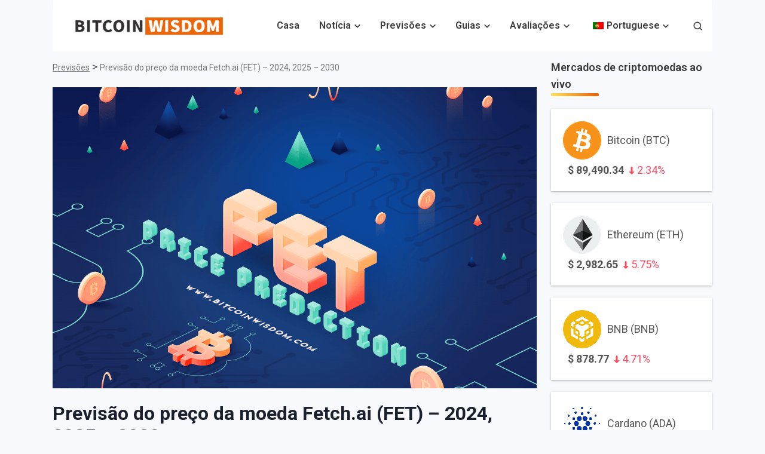

--- FILE ---
content_type: text/html; charset=UTF-8
request_url: https://bitcoinwisdom.com/pt/fetch-ai-fet-price-prediction/
body_size: 43673
content:
<!doctype html>
<html lang="pt-PT" prefix="og: https://ogp.me/ns#">
<head><meta charset="UTF-8"><script>if(navigator.userAgent.match(/MSIE|Internet Explorer/i)||navigator.userAgent.match(/Trident\/7\..*?rv:11/i)){var href=document.location.href;if(!href.match(/[?&]nowprocket/)){if(href.indexOf("?")==-1){if(href.indexOf("#")==-1){document.location.href=href+"?nowprocket=1"}else{document.location.href=href.replace("#","?nowprocket=1#")}}else{if(href.indexOf("#")==-1){document.location.href=href+"&nowprocket=1"}else{document.location.href=href.replace("#","&nowprocket=1#")}}}}</script><script>(()=>{class RocketLazyLoadScripts{constructor(){this.v="2.0.3",this.userEvents=["keydown","keyup","mousedown","mouseup","mousemove","mouseover","mouseenter","mouseout","mouseleave","touchmove","touchstart","touchend","touchcancel","wheel","click","dblclick","input","visibilitychange"],this.attributeEvents=["onblur","onclick","oncontextmenu","ondblclick","onfocus","onmousedown","onmouseenter","onmouseleave","onmousemove","onmouseout","onmouseover","onmouseup","onmousewheel","onscroll","onsubmit"]}async t(){this.i(),this.o(),/iP(ad|hone)/.test(navigator.userAgent)&&this.h(),this.u(),this.l(this),this.m(),this.k(this),this.p(this),this._(),await Promise.all([this.R(),this.L()]),this.lastBreath=Date.now(),this.S(this),this.P(),this.D(),this.O(),this.M(),await this.C(this.delayedScripts.normal),await this.C(this.delayedScripts.defer),await this.C(this.delayedScripts.async),this.F("domReady"),await this.T(),await this.j(),await this.I(),this.F("windowLoad"),await this.A(),window.dispatchEvent(new Event("rocket-allScriptsLoaded")),this.everythingLoaded=!0,this.lastTouchEnd&&await new Promise((t=>setTimeout(t,500-Date.now()+this.lastTouchEnd))),this.H(),this.F("all"),this.U(),this.W()}i(){this.CSPIssue=sessionStorage.getItem("rocketCSPIssue"),document.addEventListener("securitypolicyviolation",(t=>{this.CSPIssue||"script-src-elem"!==t.violatedDirective||"data"!==t.blockedURI||(this.CSPIssue=!0,sessionStorage.setItem("rocketCSPIssue",!0))}),{isRocket:!0})}o(){window.addEventListener("pageshow",(t=>{this.persisted=t.persisted,this.realWindowLoadedFired=!0}),{isRocket:!0}),window.addEventListener("pagehide",(()=>{this.onFirstUserAction=null}),{isRocket:!0})}h(){let t;function e(e){t=e}window.addEventListener("touchstart",e,{isRocket:!0}),window.addEventListener("touchend",(function i(o){Math.abs(o.changedTouches[0].pageX-t.changedTouches[0].pageX)<10&&Math.abs(o.changedTouches[0].pageY-t.changedTouches[0].pageY)<10&&o.timeStamp-t.timeStamp<200&&(o.target.dispatchEvent(new PointerEvent("click",{target:o.target,bubbles:!0,cancelable:!0,detail:1})),event.preventDefault(),window.removeEventListener("touchstart",e,{isRocket:!0}),window.removeEventListener("touchend",i,{isRocket:!0}))}),{isRocket:!0})}q(t){this.userActionTriggered||("mousemove"!==t.type||this.firstMousemoveIgnored?"keyup"===t.type||"mouseover"===t.type||"mouseout"===t.type||(this.userActionTriggered=!0,this.onFirstUserAction&&this.onFirstUserAction()):this.firstMousemoveIgnored=!0),"click"===t.type&&t.preventDefault(),this.savedUserEvents.length>0&&(t.stopPropagation(),t.stopImmediatePropagation()),"touchstart"===this.lastEvent&&"touchend"===t.type&&(this.lastTouchEnd=Date.now()),"click"===t.type&&(this.lastTouchEnd=0),this.lastEvent=t.type,this.savedUserEvents.push(t)}u(){this.savedUserEvents=[],this.userEventHandler=this.q.bind(this),this.userEvents.forEach((t=>window.addEventListener(t,this.userEventHandler,{passive:!1,isRocket:!0})))}U(){this.userEvents.forEach((t=>window.removeEventListener(t,this.userEventHandler,{passive:!1,isRocket:!0}))),this.savedUserEvents.forEach((t=>{t.target.dispatchEvent(new window[t.constructor.name](t.type,t))}))}m(){this.eventsMutationObserver=new MutationObserver((t=>{const e="return false";for(const i of t){if("attributes"===i.type){const t=i.target.getAttribute(i.attributeName);t&&t!==e&&(i.target.setAttribute("data-rocket-"+i.attributeName,t),i.target["rocket"+i.attributeName]=new Function("event",t),i.target.setAttribute(i.attributeName,e))}"childList"===i.type&&i.addedNodes.forEach((t=>{if(t.nodeType===Node.ELEMENT_NODE)for(const i of t.attributes)this.attributeEvents.includes(i.name)&&i.value&&""!==i.value&&(t.setAttribute("data-rocket-"+i.name,i.value),t["rocket"+i.name]=new Function("event",i.value),t.setAttribute(i.name,e))}))}})),this.eventsMutationObserver.observe(document,{subtree:!0,childList:!0,attributeFilter:this.attributeEvents})}H(){this.eventsMutationObserver.disconnect(),this.attributeEvents.forEach((t=>{document.querySelectorAll("[data-rocket-"+t+"]").forEach((e=>{e.setAttribute(t,e.getAttribute("data-rocket-"+t)),e.removeAttribute("data-rocket-"+t)}))}))}k(t){Object.defineProperty(HTMLElement.prototype,"onclick",{get(){return this.rocketonclick||null},set(e){this.rocketonclick=e,this.setAttribute(t.everythingLoaded?"onclick":"data-rocket-onclick","this.rocketonclick(event)")}})}S(t){function e(e,i){let o=e[i];e[i]=null,Object.defineProperty(e,i,{get:()=>o,set(s){t.everythingLoaded?o=s:e["rocket"+i]=o=s}})}e(document,"onreadystatechange"),e(window,"onload"),e(window,"onpageshow");try{Object.defineProperty(document,"readyState",{get:()=>t.rocketReadyState,set(e){t.rocketReadyState=e},configurable:!0}),document.readyState="loading"}catch(t){console.log("WPRocket DJE readyState conflict, bypassing")}}l(t){this.originalAddEventListener=EventTarget.prototype.addEventListener,this.originalRemoveEventListener=EventTarget.prototype.removeEventListener,this.savedEventListeners=[],EventTarget.prototype.addEventListener=function(e,i,o){o&&o.isRocket||!t.B(e,this)&&!t.userEvents.includes(e)||t.B(e,this)&&!t.userActionTriggered||e.startsWith("rocket-")||t.everythingLoaded?t.originalAddEventListener.call(this,e,i,o):t.savedEventListeners.push({target:this,remove:!1,type:e,func:i,options:o})},EventTarget.prototype.removeEventListener=function(e,i,o){o&&o.isRocket||!t.B(e,this)&&!t.userEvents.includes(e)||t.B(e,this)&&!t.userActionTriggered||e.startsWith("rocket-")||t.everythingLoaded?t.originalRemoveEventListener.call(this,e,i,o):t.savedEventListeners.push({target:this,remove:!0,type:e,func:i,options:o})}}F(t){"all"===t&&(EventTarget.prototype.addEventListener=this.originalAddEventListener,EventTarget.prototype.removeEventListener=this.originalRemoveEventListener),this.savedEventListeners=this.savedEventListeners.filter((e=>{let i=e.type,o=e.target||window;return"domReady"===t&&"DOMContentLoaded"!==i&&"readystatechange"!==i||("windowLoad"===t&&"load"!==i&&"readystatechange"!==i&&"pageshow"!==i||(this.B(i,o)&&(i="rocket-"+i),e.remove?o.removeEventListener(i,e.func,e.options):o.addEventListener(i,e.func,e.options),!1))}))}p(t){let e;function i(e){return t.everythingLoaded?e:e.split(" ").map((t=>"load"===t||t.startsWith("load.")?"rocket-jquery-load":t)).join(" ")}function o(o){function s(e){const s=o.fn[e];o.fn[e]=o.fn.init.prototype[e]=function(){return this[0]===window&&t.userActionTriggered&&("string"==typeof arguments[0]||arguments[0]instanceof String?arguments[0]=i(arguments[0]):"object"==typeof arguments[0]&&Object.keys(arguments[0]).forEach((t=>{const e=arguments[0][t];delete arguments[0][t],arguments[0][i(t)]=e}))),s.apply(this,arguments),this}}if(o&&o.fn&&!t.allJQueries.includes(o)){const e={DOMContentLoaded:[],"rocket-DOMContentLoaded":[]};for(const t in e)document.addEventListener(t,(()=>{e[t].forEach((t=>t()))}),{isRocket:!0});o.fn.ready=o.fn.init.prototype.ready=function(i){function s(){parseInt(o.fn.jquery)>2?setTimeout((()=>i.bind(document)(o))):i.bind(document)(o)}return t.realDomReadyFired?!t.userActionTriggered||t.fauxDomReadyFired?s():e["rocket-DOMContentLoaded"].push(s):e.DOMContentLoaded.push(s),o([])},s("on"),s("one"),s("off"),t.allJQueries.push(o)}e=o}t.allJQueries=[],o(window.jQuery),Object.defineProperty(window,"jQuery",{get:()=>e,set(t){o(t)}})}P(){const t=new Map;document.write=document.writeln=function(e){const i=document.currentScript,o=document.createRange(),s=i.parentElement;let n=t.get(i);void 0===n&&(n=i.nextSibling,t.set(i,n));const c=document.createDocumentFragment();o.setStart(c,0),c.appendChild(o.createContextualFragment(e)),s.insertBefore(c,n)}}async R(){return new Promise((t=>{this.userActionTriggered?t():this.onFirstUserAction=t}))}async L(){return new Promise((t=>{document.addEventListener("DOMContentLoaded",(()=>{this.realDomReadyFired=!0,t()}),{isRocket:!0})}))}async I(){return this.realWindowLoadedFired?Promise.resolve():new Promise((t=>{window.addEventListener("load",t,{isRocket:!0})}))}M(){this.pendingScripts=[];this.scriptsMutationObserver=new MutationObserver((t=>{for(const e of t)e.addedNodes.forEach((t=>{"SCRIPT"!==t.tagName||t.noModule||t.isWPRocket||this.pendingScripts.push({script:t,promise:new Promise((e=>{const i=()=>{const i=this.pendingScripts.findIndex((e=>e.script===t));i>=0&&this.pendingScripts.splice(i,1),e()};t.addEventListener("load",i,{isRocket:!0}),t.addEventListener("error",i,{isRocket:!0}),setTimeout(i,1e3)}))})}))})),this.scriptsMutationObserver.observe(document,{childList:!0,subtree:!0})}async j(){await this.J(),this.pendingScripts.length?(await this.pendingScripts[0].promise,await this.j()):this.scriptsMutationObserver.disconnect()}D(){this.delayedScripts={normal:[],async:[],defer:[]},document.querySelectorAll("script[type$=rocketlazyloadscript]").forEach((t=>{t.hasAttribute("data-rocket-src")?t.hasAttribute("async")&&!1!==t.async?this.delayedScripts.async.push(t):t.hasAttribute("defer")&&!1!==t.defer||"module"===t.getAttribute("data-rocket-type")?this.delayedScripts.defer.push(t):this.delayedScripts.normal.push(t):this.delayedScripts.normal.push(t)}))}async _(){await this.L();let t=[];document.querySelectorAll("script[type$=rocketlazyloadscript][data-rocket-src]").forEach((e=>{let i=e.getAttribute("data-rocket-src");if(i&&!i.startsWith("data:")){i.startsWith("//")&&(i=location.protocol+i);try{const o=new URL(i).origin;o!==location.origin&&t.push({src:o,crossOrigin:e.crossOrigin||"module"===e.getAttribute("data-rocket-type")})}catch(t){}}})),t=[...new Map(t.map((t=>[JSON.stringify(t),t]))).values()],this.N(t,"preconnect")}async $(t){if(await this.G(),!0!==t.noModule||!("noModule"in HTMLScriptElement.prototype))return new Promise((e=>{let i;function o(){(i||t).setAttribute("data-rocket-status","executed"),e()}try{if(navigator.userAgent.includes("Firefox/")||""===navigator.vendor||this.CSPIssue)i=document.createElement("script"),[...t.attributes].forEach((t=>{let e=t.nodeName;"type"!==e&&("data-rocket-type"===e&&(e="type"),"data-rocket-src"===e&&(e="src"),i.setAttribute(e,t.nodeValue))})),t.text&&(i.text=t.text),t.nonce&&(i.nonce=t.nonce),i.hasAttribute("src")?(i.addEventListener("load",o,{isRocket:!0}),i.addEventListener("error",(()=>{i.setAttribute("data-rocket-status","failed-network"),e()}),{isRocket:!0}),setTimeout((()=>{i.isConnected||e()}),1)):(i.text=t.text,o()),i.isWPRocket=!0,t.parentNode.replaceChild(i,t);else{const i=t.getAttribute("data-rocket-type"),s=t.getAttribute("data-rocket-src");i?(t.type=i,t.removeAttribute("data-rocket-type")):t.removeAttribute("type"),t.addEventListener("load",o,{isRocket:!0}),t.addEventListener("error",(i=>{this.CSPIssue&&i.target.src.startsWith("data:")?(console.log("WPRocket: CSP fallback activated"),t.removeAttribute("src"),this.$(t).then(e)):(t.setAttribute("data-rocket-status","failed-network"),e())}),{isRocket:!0}),s?(t.fetchPriority="high",t.removeAttribute("data-rocket-src"),t.src=s):t.src="data:text/javascript;base64,"+window.btoa(unescape(encodeURIComponent(t.text)))}}catch(i){t.setAttribute("data-rocket-status","failed-transform"),e()}}));t.setAttribute("data-rocket-status","skipped")}async C(t){const e=t.shift();return e?(e.isConnected&&await this.$(e),this.C(t)):Promise.resolve()}O(){this.N([...this.delayedScripts.normal,...this.delayedScripts.defer,...this.delayedScripts.async],"preload")}N(t,e){this.trash=this.trash||[];let i=!0;var o=document.createDocumentFragment();t.forEach((t=>{const s=t.getAttribute&&t.getAttribute("data-rocket-src")||t.src;if(s&&!s.startsWith("data:")){const n=document.createElement("link");n.href=s,n.rel=e,"preconnect"!==e&&(n.as="script",n.fetchPriority=i?"high":"low"),t.getAttribute&&"module"===t.getAttribute("data-rocket-type")&&(n.crossOrigin=!0),t.crossOrigin&&(n.crossOrigin=t.crossOrigin),t.integrity&&(n.integrity=t.integrity),t.nonce&&(n.nonce=t.nonce),o.appendChild(n),this.trash.push(n),i=!1}})),document.head.appendChild(o)}W(){this.trash.forEach((t=>t.remove()))}async T(){try{document.readyState="interactive"}catch(t){}this.fauxDomReadyFired=!0;try{await this.G(),document.dispatchEvent(new Event("rocket-readystatechange")),await this.G(),document.rocketonreadystatechange&&document.rocketonreadystatechange(),await this.G(),document.dispatchEvent(new Event("rocket-DOMContentLoaded")),await this.G(),window.dispatchEvent(new Event("rocket-DOMContentLoaded"))}catch(t){console.error(t)}}async A(){try{document.readyState="complete"}catch(t){}try{await this.G(),document.dispatchEvent(new Event("rocket-readystatechange")),await this.G(),document.rocketonreadystatechange&&document.rocketonreadystatechange(),await this.G(),window.dispatchEvent(new Event("rocket-load")),await this.G(),window.rocketonload&&window.rocketonload(),await this.G(),this.allJQueries.forEach((t=>t(window).trigger("rocket-jquery-load"))),await this.G();const t=new Event("rocket-pageshow");t.persisted=this.persisted,window.dispatchEvent(t),await this.G(),window.rocketonpageshow&&window.rocketonpageshow({persisted:this.persisted})}catch(t){console.error(t)}}async G(){Date.now()-this.lastBreath>45&&(await this.J(),this.lastBreath=Date.now())}async J(){return document.hidden?new Promise((t=>setTimeout(t))):new Promise((t=>requestAnimationFrame(t)))}B(t,e){return e===document&&"readystatechange"===t||(e===document&&"DOMContentLoaded"===t||(e===window&&"DOMContentLoaded"===t||(e===window&&"load"===t||e===window&&"pageshow"===t)))}static run(){(new RocketLazyLoadScripts).t()}}RocketLazyLoadScripts.run()})();</script>
	
	<meta name="viewport" content="width=device-width, initial-scale=1">
	<link rel="profile" href="https://gmpg.org/xfn/11">
	
		<style>img:is([sizes="auto" i], [sizes^="auto," i]) { contain-intrinsic-size: 3000px 1500px }</style>
	
<!-- Search Engine Optimization by Rank Math PRO - https://rankmath.com/ -->
<title>Previsão de preço de moedas Fetch.ai (FET) - 2024, 2025 - 2030</title><link rel="preload" data-rocket-preload as="style" href="https://fonts.googleapis.com/css?family=Roboto%3A400%2C600%2C700%2C800&#038;display=swap" /><style id="" media="print" onload="this.media='all'">/* cyrillic-ext */
@font-face {
  font-family: 'Roboto';
  font-style: normal;
  font-weight: 400;
  font-stretch: 100%;
  font-display: swap;
  src: url(/fonts.gstatic.com/s/roboto/v50/KFO7CnqEu92Fr1ME7kSn66aGLdTylUAMa3GUBHMdazTgWw.woff2) format('woff2');
  unicode-range: U+0460-052F, U+1C80-1C8A, U+20B4, U+2DE0-2DFF, U+A640-A69F, U+FE2E-FE2F;
}
/* cyrillic */
@font-face {
  font-family: 'Roboto';
  font-style: normal;
  font-weight: 400;
  font-stretch: 100%;
  font-display: swap;
  src: url(/fonts.gstatic.com/s/roboto/v50/KFO7CnqEu92Fr1ME7kSn66aGLdTylUAMa3iUBHMdazTgWw.woff2) format('woff2');
  unicode-range: U+0301, U+0400-045F, U+0490-0491, U+04B0-04B1, U+2116;
}
/* greek-ext */
@font-face {
  font-family: 'Roboto';
  font-style: normal;
  font-weight: 400;
  font-stretch: 100%;
  font-display: swap;
  src: url(/fonts.gstatic.com/s/roboto/v50/KFO7CnqEu92Fr1ME7kSn66aGLdTylUAMa3CUBHMdazTgWw.woff2) format('woff2');
  unicode-range: U+1F00-1FFF;
}
/* greek */
@font-face {
  font-family: 'Roboto';
  font-style: normal;
  font-weight: 400;
  font-stretch: 100%;
  font-display: swap;
  src: url(/fonts.gstatic.com/s/roboto/v50/KFO7CnqEu92Fr1ME7kSn66aGLdTylUAMa3-UBHMdazTgWw.woff2) format('woff2');
  unicode-range: U+0370-0377, U+037A-037F, U+0384-038A, U+038C, U+038E-03A1, U+03A3-03FF;
}
/* math */
@font-face {
  font-family: 'Roboto';
  font-style: normal;
  font-weight: 400;
  font-stretch: 100%;
  font-display: swap;
  src: url(/fonts.gstatic.com/s/roboto/v50/KFO7CnqEu92Fr1ME7kSn66aGLdTylUAMawCUBHMdazTgWw.woff2) format('woff2');
  unicode-range: U+0302-0303, U+0305, U+0307-0308, U+0310, U+0312, U+0315, U+031A, U+0326-0327, U+032C, U+032F-0330, U+0332-0333, U+0338, U+033A, U+0346, U+034D, U+0391-03A1, U+03A3-03A9, U+03B1-03C9, U+03D1, U+03D5-03D6, U+03F0-03F1, U+03F4-03F5, U+2016-2017, U+2034-2038, U+203C, U+2040, U+2043, U+2047, U+2050, U+2057, U+205F, U+2070-2071, U+2074-208E, U+2090-209C, U+20D0-20DC, U+20E1, U+20E5-20EF, U+2100-2112, U+2114-2115, U+2117-2121, U+2123-214F, U+2190, U+2192, U+2194-21AE, U+21B0-21E5, U+21F1-21F2, U+21F4-2211, U+2213-2214, U+2216-22FF, U+2308-230B, U+2310, U+2319, U+231C-2321, U+2336-237A, U+237C, U+2395, U+239B-23B7, U+23D0, U+23DC-23E1, U+2474-2475, U+25AF, U+25B3, U+25B7, U+25BD, U+25C1, U+25CA, U+25CC, U+25FB, U+266D-266F, U+27C0-27FF, U+2900-2AFF, U+2B0E-2B11, U+2B30-2B4C, U+2BFE, U+3030, U+FF5B, U+FF5D, U+1D400-1D7FF, U+1EE00-1EEFF;
}
/* symbols */
@font-face {
  font-family: 'Roboto';
  font-style: normal;
  font-weight: 400;
  font-stretch: 100%;
  font-display: swap;
  src: url(/fonts.gstatic.com/s/roboto/v50/KFO7CnqEu92Fr1ME7kSn66aGLdTylUAMaxKUBHMdazTgWw.woff2) format('woff2');
  unicode-range: U+0001-000C, U+000E-001F, U+007F-009F, U+20DD-20E0, U+20E2-20E4, U+2150-218F, U+2190, U+2192, U+2194-2199, U+21AF, U+21E6-21F0, U+21F3, U+2218-2219, U+2299, U+22C4-22C6, U+2300-243F, U+2440-244A, U+2460-24FF, U+25A0-27BF, U+2800-28FF, U+2921-2922, U+2981, U+29BF, U+29EB, U+2B00-2BFF, U+4DC0-4DFF, U+FFF9-FFFB, U+10140-1018E, U+10190-1019C, U+101A0, U+101D0-101FD, U+102E0-102FB, U+10E60-10E7E, U+1D2C0-1D2D3, U+1D2E0-1D37F, U+1F000-1F0FF, U+1F100-1F1AD, U+1F1E6-1F1FF, U+1F30D-1F30F, U+1F315, U+1F31C, U+1F31E, U+1F320-1F32C, U+1F336, U+1F378, U+1F37D, U+1F382, U+1F393-1F39F, U+1F3A7-1F3A8, U+1F3AC-1F3AF, U+1F3C2, U+1F3C4-1F3C6, U+1F3CA-1F3CE, U+1F3D4-1F3E0, U+1F3ED, U+1F3F1-1F3F3, U+1F3F5-1F3F7, U+1F408, U+1F415, U+1F41F, U+1F426, U+1F43F, U+1F441-1F442, U+1F444, U+1F446-1F449, U+1F44C-1F44E, U+1F453, U+1F46A, U+1F47D, U+1F4A3, U+1F4B0, U+1F4B3, U+1F4B9, U+1F4BB, U+1F4BF, U+1F4C8-1F4CB, U+1F4D6, U+1F4DA, U+1F4DF, U+1F4E3-1F4E6, U+1F4EA-1F4ED, U+1F4F7, U+1F4F9-1F4FB, U+1F4FD-1F4FE, U+1F503, U+1F507-1F50B, U+1F50D, U+1F512-1F513, U+1F53E-1F54A, U+1F54F-1F5FA, U+1F610, U+1F650-1F67F, U+1F687, U+1F68D, U+1F691, U+1F694, U+1F698, U+1F6AD, U+1F6B2, U+1F6B9-1F6BA, U+1F6BC, U+1F6C6-1F6CF, U+1F6D3-1F6D7, U+1F6E0-1F6EA, U+1F6F0-1F6F3, U+1F6F7-1F6FC, U+1F700-1F7FF, U+1F800-1F80B, U+1F810-1F847, U+1F850-1F859, U+1F860-1F887, U+1F890-1F8AD, U+1F8B0-1F8BB, U+1F8C0-1F8C1, U+1F900-1F90B, U+1F93B, U+1F946, U+1F984, U+1F996, U+1F9E9, U+1FA00-1FA6F, U+1FA70-1FA7C, U+1FA80-1FA89, U+1FA8F-1FAC6, U+1FACE-1FADC, U+1FADF-1FAE9, U+1FAF0-1FAF8, U+1FB00-1FBFF;
}
/* vietnamese */
@font-face {
  font-family: 'Roboto';
  font-style: normal;
  font-weight: 400;
  font-stretch: 100%;
  font-display: swap;
  src: url(/fonts.gstatic.com/s/roboto/v50/KFO7CnqEu92Fr1ME7kSn66aGLdTylUAMa3OUBHMdazTgWw.woff2) format('woff2');
  unicode-range: U+0102-0103, U+0110-0111, U+0128-0129, U+0168-0169, U+01A0-01A1, U+01AF-01B0, U+0300-0301, U+0303-0304, U+0308-0309, U+0323, U+0329, U+1EA0-1EF9, U+20AB;
}
/* latin-ext */
@font-face {
  font-family: 'Roboto';
  font-style: normal;
  font-weight: 400;
  font-stretch: 100%;
  font-display: swap;
  src: url(/fonts.gstatic.com/s/roboto/v50/KFO7CnqEu92Fr1ME7kSn66aGLdTylUAMa3KUBHMdazTgWw.woff2) format('woff2');
  unicode-range: U+0100-02BA, U+02BD-02C5, U+02C7-02CC, U+02CE-02D7, U+02DD-02FF, U+0304, U+0308, U+0329, U+1D00-1DBF, U+1E00-1E9F, U+1EF2-1EFF, U+2020, U+20A0-20AB, U+20AD-20C0, U+2113, U+2C60-2C7F, U+A720-A7FF;
}
/* latin */
@font-face {
  font-family: 'Roboto';
  font-style: normal;
  font-weight: 400;
  font-stretch: 100%;
  font-display: swap;
  src: url(/fonts.gstatic.com/s/roboto/v50/KFO7CnqEu92Fr1ME7kSn66aGLdTylUAMa3yUBHMdazQ.woff2) format('woff2');
  unicode-range: U+0000-00FF, U+0131, U+0152-0153, U+02BB-02BC, U+02C6, U+02DA, U+02DC, U+0304, U+0308, U+0329, U+2000-206F, U+20AC, U+2122, U+2191, U+2193, U+2212, U+2215, U+FEFF, U+FFFD;
}
/* cyrillic-ext */
@font-face {
  font-family: 'Roboto';
  font-style: normal;
  font-weight: 600;
  font-stretch: 100%;
  font-display: swap;
  src: url(/fonts.gstatic.com/s/roboto/v50/KFO7CnqEu92Fr1ME7kSn66aGLdTylUAMa3GUBHMdazTgWw.woff2) format('woff2');
  unicode-range: U+0460-052F, U+1C80-1C8A, U+20B4, U+2DE0-2DFF, U+A640-A69F, U+FE2E-FE2F;
}
/* cyrillic */
@font-face {
  font-family: 'Roboto';
  font-style: normal;
  font-weight: 600;
  font-stretch: 100%;
  font-display: swap;
  src: url(/fonts.gstatic.com/s/roboto/v50/KFO7CnqEu92Fr1ME7kSn66aGLdTylUAMa3iUBHMdazTgWw.woff2) format('woff2');
  unicode-range: U+0301, U+0400-045F, U+0490-0491, U+04B0-04B1, U+2116;
}
/* greek-ext */
@font-face {
  font-family: 'Roboto';
  font-style: normal;
  font-weight: 600;
  font-stretch: 100%;
  font-display: swap;
  src: url(/fonts.gstatic.com/s/roboto/v50/KFO7CnqEu92Fr1ME7kSn66aGLdTylUAMa3CUBHMdazTgWw.woff2) format('woff2');
  unicode-range: U+1F00-1FFF;
}
/* greek */
@font-face {
  font-family: 'Roboto';
  font-style: normal;
  font-weight: 600;
  font-stretch: 100%;
  font-display: swap;
  src: url(/fonts.gstatic.com/s/roboto/v50/KFO7CnqEu92Fr1ME7kSn66aGLdTylUAMa3-UBHMdazTgWw.woff2) format('woff2');
  unicode-range: U+0370-0377, U+037A-037F, U+0384-038A, U+038C, U+038E-03A1, U+03A3-03FF;
}
/* math */
@font-face {
  font-family: 'Roboto';
  font-style: normal;
  font-weight: 600;
  font-stretch: 100%;
  font-display: swap;
  src: url(/fonts.gstatic.com/s/roboto/v50/KFO7CnqEu92Fr1ME7kSn66aGLdTylUAMawCUBHMdazTgWw.woff2) format('woff2');
  unicode-range: U+0302-0303, U+0305, U+0307-0308, U+0310, U+0312, U+0315, U+031A, U+0326-0327, U+032C, U+032F-0330, U+0332-0333, U+0338, U+033A, U+0346, U+034D, U+0391-03A1, U+03A3-03A9, U+03B1-03C9, U+03D1, U+03D5-03D6, U+03F0-03F1, U+03F4-03F5, U+2016-2017, U+2034-2038, U+203C, U+2040, U+2043, U+2047, U+2050, U+2057, U+205F, U+2070-2071, U+2074-208E, U+2090-209C, U+20D0-20DC, U+20E1, U+20E5-20EF, U+2100-2112, U+2114-2115, U+2117-2121, U+2123-214F, U+2190, U+2192, U+2194-21AE, U+21B0-21E5, U+21F1-21F2, U+21F4-2211, U+2213-2214, U+2216-22FF, U+2308-230B, U+2310, U+2319, U+231C-2321, U+2336-237A, U+237C, U+2395, U+239B-23B7, U+23D0, U+23DC-23E1, U+2474-2475, U+25AF, U+25B3, U+25B7, U+25BD, U+25C1, U+25CA, U+25CC, U+25FB, U+266D-266F, U+27C0-27FF, U+2900-2AFF, U+2B0E-2B11, U+2B30-2B4C, U+2BFE, U+3030, U+FF5B, U+FF5D, U+1D400-1D7FF, U+1EE00-1EEFF;
}
/* symbols */
@font-face {
  font-family: 'Roboto';
  font-style: normal;
  font-weight: 600;
  font-stretch: 100%;
  font-display: swap;
  src: url(/fonts.gstatic.com/s/roboto/v50/KFO7CnqEu92Fr1ME7kSn66aGLdTylUAMaxKUBHMdazTgWw.woff2) format('woff2');
  unicode-range: U+0001-000C, U+000E-001F, U+007F-009F, U+20DD-20E0, U+20E2-20E4, U+2150-218F, U+2190, U+2192, U+2194-2199, U+21AF, U+21E6-21F0, U+21F3, U+2218-2219, U+2299, U+22C4-22C6, U+2300-243F, U+2440-244A, U+2460-24FF, U+25A0-27BF, U+2800-28FF, U+2921-2922, U+2981, U+29BF, U+29EB, U+2B00-2BFF, U+4DC0-4DFF, U+FFF9-FFFB, U+10140-1018E, U+10190-1019C, U+101A0, U+101D0-101FD, U+102E0-102FB, U+10E60-10E7E, U+1D2C0-1D2D3, U+1D2E0-1D37F, U+1F000-1F0FF, U+1F100-1F1AD, U+1F1E6-1F1FF, U+1F30D-1F30F, U+1F315, U+1F31C, U+1F31E, U+1F320-1F32C, U+1F336, U+1F378, U+1F37D, U+1F382, U+1F393-1F39F, U+1F3A7-1F3A8, U+1F3AC-1F3AF, U+1F3C2, U+1F3C4-1F3C6, U+1F3CA-1F3CE, U+1F3D4-1F3E0, U+1F3ED, U+1F3F1-1F3F3, U+1F3F5-1F3F7, U+1F408, U+1F415, U+1F41F, U+1F426, U+1F43F, U+1F441-1F442, U+1F444, U+1F446-1F449, U+1F44C-1F44E, U+1F453, U+1F46A, U+1F47D, U+1F4A3, U+1F4B0, U+1F4B3, U+1F4B9, U+1F4BB, U+1F4BF, U+1F4C8-1F4CB, U+1F4D6, U+1F4DA, U+1F4DF, U+1F4E3-1F4E6, U+1F4EA-1F4ED, U+1F4F7, U+1F4F9-1F4FB, U+1F4FD-1F4FE, U+1F503, U+1F507-1F50B, U+1F50D, U+1F512-1F513, U+1F53E-1F54A, U+1F54F-1F5FA, U+1F610, U+1F650-1F67F, U+1F687, U+1F68D, U+1F691, U+1F694, U+1F698, U+1F6AD, U+1F6B2, U+1F6B9-1F6BA, U+1F6BC, U+1F6C6-1F6CF, U+1F6D3-1F6D7, U+1F6E0-1F6EA, U+1F6F0-1F6F3, U+1F6F7-1F6FC, U+1F700-1F7FF, U+1F800-1F80B, U+1F810-1F847, U+1F850-1F859, U+1F860-1F887, U+1F890-1F8AD, U+1F8B0-1F8BB, U+1F8C0-1F8C1, U+1F900-1F90B, U+1F93B, U+1F946, U+1F984, U+1F996, U+1F9E9, U+1FA00-1FA6F, U+1FA70-1FA7C, U+1FA80-1FA89, U+1FA8F-1FAC6, U+1FACE-1FADC, U+1FADF-1FAE9, U+1FAF0-1FAF8, U+1FB00-1FBFF;
}
/* vietnamese */
@font-face {
  font-family: 'Roboto';
  font-style: normal;
  font-weight: 600;
  font-stretch: 100%;
  font-display: swap;
  src: url(/fonts.gstatic.com/s/roboto/v50/KFO7CnqEu92Fr1ME7kSn66aGLdTylUAMa3OUBHMdazTgWw.woff2) format('woff2');
  unicode-range: U+0102-0103, U+0110-0111, U+0128-0129, U+0168-0169, U+01A0-01A1, U+01AF-01B0, U+0300-0301, U+0303-0304, U+0308-0309, U+0323, U+0329, U+1EA0-1EF9, U+20AB;
}
/* latin-ext */
@font-face {
  font-family: 'Roboto';
  font-style: normal;
  font-weight: 600;
  font-stretch: 100%;
  font-display: swap;
  src: url(/fonts.gstatic.com/s/roboto/v50/KFO7CnqEu92Fr1ME7kSn66aGLdTylUAMa3KUBHMdazTgWw.woff2) format('woff2');
  unicode-range: U+0100-02BA, U+02BD-02C5, U+02C7-02CC, U+02CE-02D7, U+02DD-02FF, U+0304, U+0308, U+0329, U+1D00-1DBF, U+1E00-1E9F, U+1EF2-1EFF, U+2020, U+20A0-20AB, U+20AD-20C0, U+2113, U+2C60-2C7F, U+A720-A7FF;
}
/* latin */
@font-face {
  font-family: 'Roboto';
  font-style: normal;
  font-weight: 600;
  font-stretch: 100%;
  font-display: swap;
  src: url(/fonts.gstatic.com/s/roboto/v50/KFO7CnqEu92Fr1ME7kSn66aGLdTylUAMa3yUBHMdazQ.woff2) format('woff2');
  unicode-range: U+0000-00FF, U+0131, U+0152-0153, U+02BB-02BC, U+02C6, U+02DA, U+02DC, U+0304, U+0308, U+0329, U+2000-206F, U+20AC, U+2122, U+2191, U+2193, U+2212, U+2215, U+FEFF, U+FFFD;
}
/* cyrillic-ext */
@font-face {
  font-family: 'Roboto';
  font-style: normal;
  font-weight: 700;
  font-stretch: 100%;
  font-display: swap;
  src: url(/fonts.gstatic.com/s/roboto/v50/KFO7CnqEu92Fr1ME7kSn66aGLdTylUAMa3GUBHMdazTgWw.woff2) format('woff2');
  unicode-range: U+0460-052F, U+1C80-1C8A, U+20B4, U+2DE0-2DFF, U+A640-A69F, U+FE2E-FE2F;
}
/* cyrillic */
@font-face {
  font-family: 'Roboto';
  font-style: normal;
  font-weight: 700;
  font-stretch: 100%;
  font-display: swap;
  src: url(/fonts.gstatic.com/s/roboto/v50/KFO7CnqEu92Fr1ME7kSn66aGLdTylUAMa3iUBHMdazTgWw.woff2) format('woff2');
  unicode-range: U+0301, U+0400-045F, U+0490-0491, U+04B0-04B1, U+2116;
}
/* greek-ext */
@font-face {
  font-family: 'Roboto';
  font-style: normal;
  font-weight: 700;
  font-stretch: 100%;
  font-display: swap;
  src: url(/fonts.gstatic.com/s/roboto/v50/KFO7CnqEu92Fr1ME7kSn66aGLdTylUAMa3CUBHMdazTgWw.woff2) format('woff2');
  unicode-range: U+1F00-1FFF;
}
/* greek */
@font-face {
  font-family: 'Roboto';
  font-style: normal;
  font-weight: 700;
  font-stretch: 100%;
  font-display: swap;
  src: url(/fonts.gstatic.com/s/roboto/v50/KFO7CnqEu92Fr1ME7kSn66aGLdTylUAMa3-UBHMdazTgWw.woff2) format('woff2');
  unicode-range: U+0370-0377, U+037A-037F, U+0384-038A, U+038C, U+038E-03A1, U+03A3-03FF;
}
/* math */
@font-face {
  font-family: 'Roboto';
  font-style: normal;
  font-weight: 700;
  font-stretch: 100%;
  font-display: swap;
  src: url(/fonts.gstatic.com/s/roboto/v50/KFO7CnqEu92Fr1ME7kSn66aGLdTylUAMawCUBHMdazTgWw.woff2) format('woff2');
  unicode-range: U+0302-0303, U+0305, U+0307-0308, U+0310, U+0312, U+0315, U+031A, U+0326-0327, U+032C, U+032F-0330, U+0332-0333, U+0338, U+033A, U+0346, U+034D, U+0391-03A1, U+03A3-03A9, U+03B1-03C9, U+03D1, U+03D5-03D6, U+03F0-03F1, U+03F4-03F5, U+2016-2017, U+2034-2038, U+203C, U+2040, U+2043, U+2047, U+2050, U+2057, U+205F, U+2070-2071, U+2074-208E, U+2090-209C, U+20D0-20DC, U+20E1, U+20E5-20EF, U+2100-2112, U+2114-2115, U+2117-2121, U+2123-214F, U+2190, U+2192, U+2194-21AE, U+21B0-21E5, U+21F1-21F2, U+21F4-2211, U+2213-2214, U+2216-22FF, U+2308-230B, U+2310, U+2319, U+231C-2321, U+2336-237A, U+237C, U+2395, U+239B-23B7, U+23D0, U+23DC-23E1, U+2474-2475, U+25AF, U+25B3, U+25B7, U+25BD, U+25C1, U+25CA, U+25CC, U+25FB, U+266D-266F, U+27C0-27FF, U+2900-2AFF, U+2B0E-2B11, U+2B30-2B4C, U+2BFE, U+3030, U+FF5B, U+FF5D, U+1D400-1D7FF, U+1EE00-1EEFF;
}
/* symbols */
@font-face {
  font-family: 'Roboto';
  font-style: normal;
  font-weight: 700;
  font-stretch: 100%;
  font-display: swap;
  src: url(/fonts.gstatic.com/s/roboto/v50/KFO7CnqEu92Fr1ME7kSn66aGLdTylUAMaxKUBHMdazTgWw.woff2) format('woff2');
  unicode-range: U+0001-000C, U+000E-001F, U+007F-009F, U+20DD-20E0, U+20E2-20E4, U+2150-218F, U+2190, U+2192, U+2194-2199, U+21AF, U+21E6-21F0, U+21F3, U+2218-2219, U+2299, U+22C4-22C6, U+2300-243F, U+2440-244A, U+2460-24FF, U+25A0-27BF, U+2800-28FF, U+2921-2922, U+2981, U+29BF, U+29EB, U+2B00-2BFF, U+4DC0-4DFF, U+FFF9-FFFB, U+10140-1018E, U+10190-1019C, U+101A0, U+101D0-101FD, U+102E0-102FB, U+10E60-10E7E, U+1D2C0-1D2D3, U+1D2E0-1D37F, U+1F000-1F0FF, U+1F100-1F1AD, U+1F1E6-1F1FF, U+1F30D-1F30F, U+1F315, U+1F31C, U+1F31E, U+1F320-1F32C, U+1F336, U+1F378, U+1F37D, U+1F382, U+1F393-1F39F, U+1F3A7-1F3A8, U+1F3AC-1F3AF, U+1F3C2, U+1F3C4-1F3C6, U+1F3CA-1F3CE, U+1F3D4-1F3E0, U+1F3ED, U+1F3F1-1F3F3, U+1F3F5-1F3F7, U+1F408, U+1F415, U+1F41F, U+1F426, U+1F43F, U+1F441-1F442, U+1F444, U+1F446-1F449, U+1F44C-1F44E, U+1F453, U+1F46A, U+1F47D, U+1F4A3, U+1F4B0, U+1F4B3, U+1F4B9, U+1F4BB, U+1F4BF, U+1F4C8-1F4CB, U+1F4D6, U+1F4DA, U+1F4DF, U+1F4E3-1F4E6, U+1F4EA-1F4ED, U+1F4F7, U+1F4F9-1F4FB, U+1F4FD-1F4FE, U+1F503, U+1F507-1F50B, U+1F50D, U+1F512-1F513, U+1F53E-1F54A, U+1F54F-1F5FA, U+1F610, U+1F650-1F67F, U+1F687, U+1F68D, U+1F691, U+1F694, U+1F698, U+1F6AD, U+1F6B2, U+1F6B9-1F6BA, U+1F6BC, U+1F6C6-1F6CF, U+1F6D3-1F6D7, U+1F6E0-1F6EA, U+1F6F0-1F6F3, U+1F6F7-1F6FC, U+1F700-1F7FF, U+1F800-1F80B, U+1F810-1F847, U+1F850-1F859, U+1F860-1F887, U+1F890-1F8AD, U+1F8B0-1F8BB, U+1F8C0-1F8C1, U+1F900-1F90B, U+1F93B, U+1F946, U+1F984, U+1F996, U+1F9E9, U+1FA00-1FA6F, U+1FA70-1FA7C, U+1FA80-1FA89, U+1FA8F-1FAC6, U+1FACE-1FADC, U+1FADF-1FAE9, U+1FAF0-1FAF8, U+1FB00-1FBFF;
}
/* vietnamese */
@font-face {
  font-family: 'Roboto';
  font-style: normal;
  font-weight: 700;
  font-stretch: 100%;
  font-display: swap;
  src: url(/fonts.gstatic.com/s/roboto/v50/KFO7CnqEu92Fr1ME7kSn66aGLdTylUAMa3OUBHMdazTgWw.woff2) format('woff2');
  unicode-range: U+0102-0103, U+0110-0111, U+0128-0129, U+0168-0169, U+01A0-01A1, U+01AF-01B0, U+0300-0301, U+0303-0304, U+0308-0309, U+0323, U+0329, U+1EA0-1EF9, U+20AB;
}
/* latin-ext */
@font-face {
  font-family: 'Roboto';
  font-style: normal;
  font-weight: 700;
  font-stretch: 100%;
  font-display: swap;
  src: url(/fonts.gstatic.com/s/roboto/v50/KFO7CnqEu92Fr1ME7kSn66aGLdTylUAMa3KUBHMdazTgWw.woff2) format('woff2');
  unicode-range: U+0100-02BA, U+02BD-02C5, U+02C7-02CC, U+02CE-02D7, U+02DD-02FF, U+0304, U+0308, U+0329, U+1D00-1DBF, U+1E00-1E9F, U+1EF2-1EFF, U+2020, U+20A0-20AB, U+20AD-20C0, U+2113, U+2C60-2C7F, U+A720-A7FF;
}
/* latin */
@font-face {
  font-family: 'Roboto';
  font-style: normal;
  font-weight: 700;
  font-stretch: 100%;
  font-display: swap;
  src: url(/fonts.gstatic.com/s/roboto/v50/KFO7CnqEu92Fr1ME7kSn66aGLdTylUAMa3yUBHMdazQ.woff2) format('woff2');
  unicode-range: U+0000-00FF, U+0131, U+0152-0153, U+02BB-02BC, U+02C6, U+02DA, U+02DC, U+0304, U+0308, U+0329, U+2000-206F, U+20AC, U+2122, U+2191, U+2193, U+2212, U+2215, U+FEFF, U+FFFD;
}
/* cyrillic-ext */
@font-face {
  font-family: 'Roboto';
  font-style: normal;
  font-weight: 800;
  font-stretch: 100%;
  font-display: swap;
  src: url(/fonts.gstatic.com/s/roboto/v50/KFO7CnqEu92Fr1ME7kSn66aGLdTylUAMa3GUBHMdazTgWw.woff2) format('woff2');
  unicode-range: U+0460-052F, U+1C80-1C8A, U+20B4, U+2DE0-2DFF, U+A640-A69F, U+FE2E-FE2F;
}
/* cyrillic */
@font-face {
  font-family: 'Roboto';
  font-style: normal;
  font-weight: 800;
  font-stretch: 100%;
  font-display: swap;
  src: url(/fonts.gstatic.com/s/roboto/v50/KFO7CnqEu92Fr1ME7kSn66aGLdTylUAMa3iUBHMdazTgWw.woff2) format('woff2');
  unicode-range: U+0301, U+0400-045F, U+0490-0491, U+04B0-04B1, U+2116;
}
/* greek-ext */
@font-face {
  font-family: 'Roboto';
  font-style: normal;
  font-weight: 800;
  font-stretch: 100%;
  font-display: swap;
  src: url(/fonts.gstatic.com/s/roboto/v50/KFO7CnqEu92Fr1ME7kSn66aGLdTylUAMa3CUBHMdazTgWw.woff2) format('woff2');
  unicode-range: U+1F00-1FFF;
}
/* greek */
@font-face {
  font-family: 'Roboto';
  font-style: normal;
  font-weight: 800;
  font-stretch: 100%;
  font-display: swap;
  src: url(/fonts.gstatic.com/s/roboto/v50/KFO7CnqEu92Fr1ME7kSn66aGLdTylUAMa3-UBHMdazTgWw.woff2) format('woff2');
  unicode-range: U+0370-0377, U+037A-037F, U+0384-038A, U+038C, U+038E-03A1, U+03A3-03FF;
}
/* math */
@font-face {
  font-family: 'Roboto';
  font-style: normal;
  font-weight: 800;
  font-stretch: 100%;
  font-display: swap;
  src: url(/fonts.gstatic.com/s/roboto/v50/KFO7CnqEu92Fr1ME7kSn66aGLdTylUAMawCUBHMdazTgWw.woff2) format('woff2');
  unicode-range: U+0302-0303, U+0305, U+0307-0308, U+0310, U+0312, U+0315, U+031A, U+0326-0327, U+032C, U+032F-0330, U+0332-0333, U+0338, U+033A, U+0346, U+034D, U+0391-03A1, U+03A3-03A9, U+03B1-03C9, U+03D1, U+03D5-03D6, U+03F0-03F1, U+03F4-03F5, U+2016-2017, U+2034-2038, U+203C, U+2040, U+2043, U+2047, U+2050, U+2057, U+205F, U+2070-2071, U+2074-208E, U+2090-209C, U+20D0-20DC, U+20E1, U+20E5-20EF, U+2100-2112, U+2114-2115, U+2117-2121, U+2123-214F, U+2190, U+2192, U+2194-21AE, U+21B0-21E5, U+21F1-21F2, U+21F4-2211, U+2213-2214, U+2216-22FF, U+2308-230B, U+2310, U+2319, U+231C-2321, U+2336-237A, U+237C, U+2395, U+239B-23B7, U+23D0, U+23DC-23E1, U+2474-2475, U+25AF, U+25B3, U+25B7, U+25BD, U+25C1, U+25CA, U+25CC, U+25FB, U+266D-266F, U+27C0-27FF, U+2900-2AFF, U+2B0E-2B11, U+2B30-2B4C, U+2BFE, U+3030, U+FF5B, U+FF5D, U+1D400-1D7FF, U+1EE00-1EEFF;
}
/* symbols */
@font-face {
  font-family: 'Roboto';
  font-style: normal;
  font-weight: 800;
  font-stretch: 100%;
  font-display: swap;
  src: url(/fonts.gstatic.com/s/roboto/v50/KFO7CnqEu92Fr1ME7kSn66aGLdTylUAMaxKUBHMdazTgWw.woff2) format('woff2');
  unicode-range: U+0001-000C, U+000E-001F, U+007F-009F, U+20DD-20E0, U+20E2-20E4, U+2150-218F, U+2190, U+2192, U+2194-2199, U+21AF, U+21E6-21F0, U+21F3, U+2218-2219, U+2299, U+22C4-22C6, U+2300-243F, U+2440-244A, U+2460-24FF, U+25A0-27BF, U+2800-28FF, U+2921-2922, U+2981, U+29BF, U+29EB, U+2B00-2BFF, U+4DC0-4DFF, U+FFF9-FFFB, U+10140-1018E, U+10190-1019C, U+101A0, U+101D0-101FD, U+102E0-102FB, U+10E60-10E7E, U+1D2C0-1D2D3, U+1D2E0-1D37F, U+1F000-1F0FF, U+1F100-1F1AD, U+1F1E6-1F1FF, U+1F30D-1F30F, U+1F315, U+1F31C, U+1F31E, U+1F320-1F32C, U+1F336, U+1F378, U+1F37D, U+1F382, U+1F393-1F39F, U+1F3A7-1F3A8, U+1F3AC-1F3AF, U+1F3C2, U+1F3C4-1F3C6, U+1F3CA-1F3CE, U+1F3D4-1F3E0, U+1F3ED, U+1F3F1-1F3F3, U+1F3F5-1F3F7, U+1F408, U+1F415, U+1F41F, U+1F426, U+1F43F, U+1F441-1F442, U+1F444, U+1F446-1F449, U+1F44C-1F44E, U+1F453, U+1F46A, U+1F47D, U+1F4A3, U+1F4B0, U+1F4B3, U+1F4B9, U+1F4BB, U+1F4BF, U+1F4C8-1F4CB, U+1F4D6, U+1F4DA, U+1F4DF, U+1F4E3-1F4E6, U+1F4EA-1F4ED, U+1F4F7, U+1F4F9-1F4FB, U+1F4FD-1F4FE, U+1F503, U+1F507-1F50B, U+1F50D, U+1F512-1F513, U+1F53E-1F54A, U+1F54F-1F5FA, U+1F610, U+1F650-1F67F, U+1F687, U+1F68D, U+1F691, U+1F694, U+1F698, U+1F6AD, U+1F6B2, U+1F6B9-1F6BA, U+1F6BC, U+1F6C6-1F6CF, U+1F6D3-1F6D7, U+1F6E0-1F6EA, U+1F6F0-1F6F3, U+1F6F7-1F6FC, U+1F700-1F7FF, U+1F800-1F80B, U+1F810-1F847, U+1F850-1F859, U+1F860-1F887, U+1F890-1F8AD, U+1F8B0-1F8BB, U+1F8C0-1F8C1, U+1F900-1F90B, U+1F93B, U+1F946, U+1F984, U+1F996, U+1F9E9, U+1FA00-1FA6F, U+1FA70-1FA7C, U+1FA80-1FA89, U+1FA8F-1FAC6, U+1FACE-1FADC, U+1FADF-1FAE9, U+1FAF0-1FAF8, U+1FB00-1FBFF;
}
/* vietnamese */
@font-face {
  font-family: 'Roboto';
  font-style: normal;
  font-weight: 800;
  font-stretch: 100%;
  font-display: swap;
  src: url(/fonts.gstatic.com/s/roboto/v50/KFO7CnqEu92Fr1ME7kSn66aGLdTylUAMa3OUBHMdazTgWw.woff2) format('woff2');
  unicode-range: U+0102-0103, U+0110-0111, U+0128-0129, U+0168-0169, U+01A0-01A1, U+01AF-01B0, U+0300-0301, U+0303-0304, U+0308-0309, U+0323, U+0329, U+1EA0-1EF9, U+20AB;
}
/* latin-ext */
@font-face {
  font-family: 'Roboto';
  font-style: normal;
  font-weight: 800;
  font-stretch: 100%;
  font-display: swap;
  src: url(/fonts.gstatic.com/s/roboto/v50/KFO7CnqEu92Fr1ME7kSn66aGLdTylUAMa3KUBHMdazTgWw.woff2) format('woff2');
  unicode-range: U+0100-02BA, U+02BD-02C5, U+02C7-02CC, U+02CE-02D7, U+02DD-02FF, U+0304, U+0308, U+0329, U+1D00-1DBF, U+1E00-1E9F, U+1EF2-1EFF, U+2020, U+20A0-20AB, U+20AD-20C0, U+2113, U+2C60-2C7F, U+A720-A7FF;
}
/* latin */
@font-face {
  font-family: 'Roboto';
  font-style: normal;
  font-weight: 800;
  font-stretch: 100%;
  font-display: swap;
  src: url(/fonts.gstatic.com/s/roboto/v50/KFO7CnqEu92Fr1ME7kSn66aGLdTylUAMa3yUBHMdazQ.woff2) format('woff2');
  unicode-range: U+0000-00FF, U+0131, U+0152-0153, U+02BB-02BC, U+02C6, U+02DA, U+02DC, U+0304, U+0308, U+0329, U+2000-206F, U+20AC, U+2122, U+2191, U+2193, U+2212, U+2215, U+FEFF, U+FFFD;
}
</style><noscript><link rel="stylesheet" href="https://fonts.googleapis.com/css?family=Roboto%3A400%2C600%2C700%2C800&#038;display=swap" /></noscript><link rel="preload" data-rocket-preload as="style" href="https://fonts.googleapis.com/css2?family=Merriweather:ital,wght@0,300;0,400;0,700;1,300;1,400;1,700&#038;display=swap" /><style id="" media="print" onload="this.media='all'">/* cyrillic-ext */
@font-face {
  font-family: 'Merriweather';
  font-style: italic;
  font-weight: 300;
  font-stretch: 100%;
  font-display: swap;
  src: url(/fonts.gstatic.com/s/merriweather/v33/u-4c0qyriQwlOrhSvowK_l5-eTxCVx0ZbwLvKH2Gk9hLmp0v5yA-xXPqCzLvF-adrHOg7iDTFw.woff2) format('woff2');
  unicode-range: U+0460-052F, U+1C80-1C8A, U+20B4, U+2DE0-2DFF, U+A640-A69F, U+FE2E-FE2F;
}
/* cyrillic */
@font-face {
  font-family: 'Merriweather';
  font-style: italic;
  font-weight: 300;
  font-stretch: 100%;
  font-display: swap;
  src: url(/fonts.gstatic.com/s/merriweather/v33/u-4c0qyriQwlOrhSvowK_l5-eTxCVx0ZbwLvKH2Gk9hLmp0v5yA-xXPqCzLvF--drHOg7iDTFw.woff2) format('woff2');
  unicode-range: U+0301, U+0400-045F, U+0490-0491, U+04B0-04B1, U+2116;
}
/* vietnamese */
@font-face {
  font-family: 'Merriweather';
  font-style: italic;
  font-weight: 300;
  font-stretch: 100%;
  font-display: swap;
  src: url(/fonts.gstatic.com/s/merriweather/v33/u-4c0qyriQwlOrhSvowK_l5-eTxCVx0ZbwLvKH2Gk9hLmp0v5yA-xXPqCzLvF-SdrHOg7iDTFw.woff2) format('woff2');
  unicode-range: U+0102-0103, U+0110-0111, U+0128-0129, U+0168-0169, U+01A0-01A1, U+01AF-01B0, U+0300-0301, U+0303-0304, U+0308-0309, U+0323, U+0329, U+1EA0-1EF9, U+20AB;
}
/* latin-ext */
@font-face {
  font-family: 'Merriweather';
  font-style: italic;
  font-weight: 300;
  font-stretch: 100%;
  font-display: swap;
  src: url(/fonts.gstatic.com/s/merriweather/v33/u-4c0qyriQwlOrhSvowK_l5-eTxCVx0ZbwLvKH2Gk9hLmp0v5yA-xXPqCzLvF-WdrHOg7iDTFw.woff2) format('woff2');
  unicode-range: U+0100-02BA, U+02BD-02C5, U+02C7-02CC, U+02CE-02D7, U+02DD-02FF, U+0304, U+0308, U+0329, U+1D00-1DBF, U+1E00-1E9F, U+1EF2-1EFF, U+2020, U+20A0-20AB, U+20AD-20C0, U+2113, U+2C60-2C7F, U+A720-A7FF;
}
/* latin */
@font-face {
  font-family: 'Merriweather';
  font-style: italic;
  font-weight: 300;
  font-stretch: 100%;
  font-display: swap;
  src: url(/fonts.gstatic.com/s/merriweather/v33/u-4c0qyriQwlOrhSvowK_l5-eTxCVx0ZbwLvKH2Gk9hLmp0v5yA-xXPqCzLvF-udrHOg7iA.woff2) format('woff2');
  unicode-range: U+0000-00FF, U+0131, U+0152-0153, U+02BB-02BC, U+02C6, U+02DA, U+02DC, U+0304, U+0308, U+0329, U+2000-206F, U+20AC, U+2122, U+2191, U+2193, U+2212, U+2215, U+FEFF, U+FFFD;
}
/* cyrillic-ext */
@font-face {
  font-family: 'Merriweather';
  font-style: italic;
  font-weight: 400;
  font-stretch: 100%;
  font-display: swap;
  src: url(/fonts.gstatic.com/s/merriweather/v33/u-4c0qyriQwlOrhSvowK_l5-eTxCVx0ZbwLvKH2Gk9hLmp0v5yA-xXPqCzLvF-adrHOg7iDTFw.woff2) format('woff2');
  unicode-range: U+0460-052F, U+1C80-1C8A, U+20B4, U+2DE0-2DFF, U+A640-A69F, U+FE2E-FE2F;
}
/* cyrillic */
@font-face {
  font-family: 'Merriweather';
  font-style: italic;
  font-weight: 400;
  font-stretch: 100%;
  font-display: swap;
  src: url(/fonts.gstatic.com/s/merriweather/v33/u-4c0qyriQwlOrhSvowK_l5-eTxCVx0ZbwLvKH2Gk9hLmp0v5yA-xXPqCzLvF--drHOg7iDTFw.woff2) format('woff2');
  unicode-range: U+0301, U+0400-045F, U+0490-0491, U+04B0-04B1, U+2116;
}
/* vietnamese */
@font-face {
  font-family: 'Merriweather';
  font-style: italic;
  font-weight: 400;
  font-stretch: 100%;
  font-display: swap;
  src: url(/fonts.gstatic.com/s/merriweather/v33/u-4c0qyriQwlOrhSvowK_l5-eTxCVx0ZbwLvKH2Gk9hLmp0v5yA-xXPqCzLvF-SdrHOg7iDTFw.woff2) format('woff2');
  unicode-range: U+0102-0103, U+0110-0111, U+0128-0129, U+0168-0169, U+01A0-01A1, U+01AF-01B0, U+0300-0301, U+0303-0304, U+0308-0309, U+0323, U+0329, U+1EA0-1EF9, U+20AB;
}
/* latin-ext */
@font-face {
  font-family: 'Merriweather';
  font-style: italic;
  font-weight: 400;
  font-stretch: 100%;
  font-display: swap;
  src: url(/fonts.gstatic.com/s/merriweather/v33/u-4c0qyriQwlOrhSvowK_l5-eTxCVx0ZbwLvKH2Gk9hLmp0v5yA-xXPqCzLvF-WdrHOg7iDTFw.woff2) format('woff2');
  unicode-range: U+0100-02BA, U+02BD-02C5, U+02C7-02CC, U+02CE-02D7, U+02DD-02FF, U+0304, U+0308, U+0329, U+1D00-1DBF, U+1E00-1E9F, U+1EF2-1EFF, U+2020, U+20A0-20AB, U+20AD-20C0, U+2113, U+2C60-2C7F, U+A720-A7FF;
}
/* latin */
@font-face {
  font-family: 'Merriweather';
  font-style: italic;
  font-weight: 400;
  font-stretch: 100%;
  font-display: swap;
  src: url(/fonts.gstatic.com/s/merriweather/v33/u-4c0qyriQwlOrhSvowK_l5-eTxCVx0ZbwLvKH2Gk9hLmp0v5yA-xXPqCzLvF-udrHOg7iA.woff2) format('woff2');
  unicode-range: U+0000-00FF, U+0131, U+0152-0153, U+02BB-02BC, U+02C6, U+02DA, U+02DC, U+0304, U+0308, U+0329, U+2000-206F, U+20AC, U+2122, U+2191, U+2193, U+2212, U+2215, U+FEFF, U+FFFD;
}
/* cyrillic-ext */
@font-face {
  font-family: 'Merriweather';
  font-style: italic;
  font-weight: 700;
  font-stretch: 100%;
  font-display: swap;
  src: url(/fonts.gstatic.com/s/merriweather/v33/u-4c0qyriQwlOrhSvowK_l5-eTxCVx0ZbwLvKH2Gk9hLmp0v5yA-xXPqCzLvF-adrHOg7iDTFw.woff2) format('woff2');
  unicode-range: U+0460-052F, U+1C80-1C8A, U+20B4, U+2DE0-2DFF, U+A640-A69F, U+FE2E-FE2F;
}
/* cyrillic */
@font-face {
  font-family: 'Merriweather';
  font-style: italic;
  font-weight: 700;
  font-stretch: 100%;
  font-display: swap;
  src: url(/fonts.gstatic.com/s/merriweather/v33/u-4c0qyriQwlOrhSvowK_l5-eTxCVx0ZbwLvKH2Gk9hLmp0v5yA-xXPqCzLvF--drHOg7iDTFw.woff2) format('woff2');
  unicode-range: U+0301, U+0400-045F, U+0490-0491, U+04B0-04B1, U+2116;
}
/* vietnamese */
@font-face {
  font-family: 'Merriweather';
  font-style: italic;
  font-weight: 700;
  font-stretch: 100%;
  font-display: swap;
  src: url(/fonts.gstatic.com/s/merriweather/v33/u-4c0qyriQwlOrhSvowK_l5-eTxCVx0ZbwLvKH2Gk9hLmp0v5yA-xXPqCzLvF-SdrHOg7iDTFw.woff2) format('woff2');
  unicode-range: U+0102-0103, U+0110-0111, U+0128-0129, U+0168-0169, U+01A0-01A1, U+01AF-01B0, U+0300-0301, U+0303-0304, U+0308-0309, U+0323, U+0329, U+1EA0-1EF9, U+20AB;
}
/* latin-ext */
@font-face {
  font-family: 'Merriweather';
  font-style: italic;
  font-weight: 700;
  font-stretch: 100%;
  font-display: swap;
  src: url(/fonts.gstatic.com/s/merriweather/v33/u-4c0qyriQwlOrhSvowK_l5-eTxCVx0ZbwLvKH2Gk9hLmp0v5yA-xXPqCzLvF-WdrHOg7iDTFw.woff2) format('woff2');
  unicode-range: U+0100-02BA, U+02BD-02C5, U+02C7-02CC, U+02CE-02D7, U+02DD-02FF, U+0304, U+0308, U+0329, U+1D00-1DBF, U+1E00-1E9F, U+1EF2-1EFF, U+2020, U+20A0-20AB, U+20AD-20C0, U+2113, U+2C60-2C7F, U+A720-A7FF;
}
/* latin */
@font-face {
  font-family: 'Merriweather';
  font-style: italic;
  font-weight: 700;
  font-stretch: 100%;
  font-display: swap;
  src: url(/fonts.gstatic.com/s/merriweather/v33/u-4c0qyriQwlOrhSvowK_l5-eTxCVx0ZbwLvKH2Gk9hLmp0v5yA-xXPqCzLvF-udrHOg7iA.woff2) format('woff2');
  unicode-range: U+0000-00FF, U+0131, U+0152-0153, U+02BB-02BC, U+02C6, U+02DA, U+02DC, U+0304, U+0308, U+0329, U+2000-206F, U+20AC, U+2122, U+2191, U+2193, U+2212, U+2215, U+FEFF, U+FFFD;
}
/* cyrillic-ext */
@font-face {
  font-family: 'Merriweather';
  font-style: normal;
  font-weight: 300;
  font-stretch: 100%;
  font-display: swap;
  src: url(/fonts.gstatic.com/s/merriweather/v33/u-4e0qyriQwlOrhSvowK_l5UcA6zuSYEqOzpPe3HOZJ5eX1WtLaQwmYiSeqnJ-mXq1Gi3iE.woff2) format('woff2');
  unicode-range: U+0460-052F, U+1C80-1C8A, U+20B4, U+2DE0-2DFF, U+A640-A69F, U+FE2E-FE2F;
}
/* cyrillic */
@font-face {
  font-family: 'Merriweather';
  font-style: normal;
  font-weight: 300;
  font-stretch: 100%;
  font-display: swap;
  src: url(/fonts.gstatic.com/s/merriweather/v33/u-4e0qyriQwlOrhSvowK_l5UcA6zuSYEqOzpPe3HOZJ5eX1WtLaQwmYiSequJ-mXq1Gi3iE.woff2) format('woff2');
  unicode-range: U+0301, U+0400-045F, U+0490-0491, U+04B0-04B1, U+2116;
}
/* vietnamese */
@font-face {
  font-family: 'Merriweather';
  font-style: normal;
  font-weight: 300;
  font-stretch: 100%;
  font-display: swap;
  src: url(/fonts.gstatic.com/s/merriweather/v33/u-4e0qyriQwlOrhSvowK_l5UcA6zuSYEqOzpPe3HOZJ5eX1WtLaQwmYiSeqlJ-mXq1Gi3iE.woff2) format('woff2');
  unicode-range: U+0102-0103, U+0110-0111, U+0128-0129, U+0168-0169, U+01A0-01A1, U+01AF-01B0, U+0300-0301, U+0303-0304, U+0308-0309, U+0323, U+0329, U+1EA0-1EF9, U+20AB;
}
/* latin-ext */
@font-face {
  font-family: 'Merriweather';
  font-style: normal;
  font-weight: 300;
  font-stretch: 100%;
  font-display: swap;
  src: url(/fonts.gstatic.com/s/merriweather/v33/u-4e0qyriQwlOrhSvowK_l5UcA6zuSYEqOzpPe3HOZJ5eX1WtLaQwmYiSeqkJ-mXq1Gi3iE.woff2) format('woff2');
  unicode-range: U+0100-02BA, U+02BD-02C5, U+02C7-02CC, U+02CE-02D7, U+02DD-02FF, U+0304, U+0308, U+0329, U+1D00-1DBF, U+1E00-1E9F, U+1EF2-1EFF, U+2020, U+20A0-20AB, U+20AD-20C0, U+2113, U+2C60-2C7F, U+A720-A7FF;
}
/* latin */
@font-face {
  font-family: 'Merriweather';
  font-style: normal;
  font-weight: 300;
  font-stretch: 100%;
  font-display: swap;
  src: url(/fonts.gstatic.com/s/merriweather/v33/u-4e0qyriQwlOrhSvowK_l5UcA6zuSYEqOzpPe3HOZJ5eX1WtLaQwmYiSeqqJ-mXq1Gi.woff2) format('woff2');
  unicode-range: U+0000-00FF, U+0131, U+0152-0153, U+02BB-02BC, U+02C6, U+02DA, U+02DC, U+0304, U+0308, U+0329, U+2000-206F, U+20AC, U+2122, U+2191, U+2193, U+2212, U+2215, U+FEFF, U+FFFD;
}
/* cyrillic-ext */
@font-face {
  font-family: 'Merriweather';
  font-style: normal;
  font-weight: 400;
  font-stretch: 100%;
  font-display: swap;
  src: url(/fonts.gstatic.com/s/merriweather/v33/u-4e0qyriQwlOrhSvowK_l5UcA6zuSYEqOzpPe3HOZJ5eX1WtLaQwmYiSeqnJ-mXq1Gi3iE.woff2) format('woff2');
  unicode-range: U+0460-052F, U+1C80-1C8A, U+20B4, U+2DE0-2DFF, U+A640-A69F, U+FE2E-FE2F;
}
/* cyrillic */
@font-face {
  font-family: 'Merriweather';
  font-style: normal;
  font-weight: 400;
  font-stretch: 100%;
  font-display: swap;
  src: url(/fonts.gstatic.com/s/merriweather/v33/u-4e0qyriQwlOrhSvowK_l5UcA6zuSYEqOzpPe3HOZJ5eX1WtLaQwmYiSequJ-mXq1Gi3iE.woff2) format('woff2');
  unicode-range: U+0301, U+0400-045F, U+0490-0491, U+04B0-04B1, U+2116;
}
/* vietnamese */
@font-face {
  font-family: 'Merriweather';
  font-style: normal;
  font-weight: 400;
  font-stretch: 100%;
  font-display: swap;
  src: url(/fonts.gstatic.com/s/merriweather/v33/u-4e0qyriQwlOrhSvowK_l5UcA6zuSYEqOzpPe3HOZJ5eX1WtLaQwmYiSeqlJ-mXq1Gi3iE.woff2) format('woff2');
  unicode-range: U+0102-0103, U+0110-0111, U+0128-0129, U+0168-0169, U+01A0-01A1, U+01AF-01B0, U+0300-0301, U+0303-0304, U+0308-0309, U+0323, U+0329, U+1EA0-1EF9, U+20AB;
}
/* latin-ext */
@font-face {
  font-family: 'Merriweather';
  font-style: normal;
  font-weight: 400;
  font-stretch: 100%;
  font-display: swap;
  src: url(/fonts.gstatic.com/s/merriweather/v33/u-4e0qyriQwlOrhSvowK_l5UcA6zuSYEqOzpPe3HOZJ5eX1WtLaQwmYiSeqkJ-mXq1Gi3iE.woff2) format('woff2');
  unicode-range: U+0100-02BA, U+02BD-02C5, U+02C7-02CC, U+02CE-02D7, U+02DD-02FF, U+0304, U+0308, U+0329, U+1D00-1DBF, U+1E00-1E9F, U+1EF2-1EFF, U+2020, U+20A0-20AB, U+20AD-20C0, U+2113, U+2C60-2C7F, U+A720-A7FF;
}
/* latin */
@font-face {
  font-family: 'Merriweather';
  font-style: normal;
  font-weight: 400;
  font-stretch: 100%;
  font-display: swap;
  src: url(/fonts.gstatic.com/s/merriweather/v33/u-4e0qyriQwlOrhSvowK_l5UcA6zuSYEqOzpPe3HOZJ5eX1WtLaQwmYiSeqqJ-mXq1Gi.woff2) format('woff2');
  unicode-range: U+0000-00FF, U+0131, U+0152-0153, U+02BB-02BC, U+02C6, U+02DA, U+02DC, U+0304, U+0308, U+0329, U+2000-206F, U+20AC, U+2122, U+2191, U+2193, U+2212, U+2215, U+FEFF, U+FFFD;
}
/* cyrillic-ext */
@font-face {
  font-family: 'Merriweather';
  font-style: normal;
  font-weight: 700;
  font-stretch: 100%;
  font-display: swap;
  src: url(/fonts.gstatic.com/s/merriweather/v33/u-4e0qyriQwlOrhSvowK_l5UcA6zuSYEqOzpPe3HOZJ5eX1WtLaQwmYiSeqnJ-mXq1Gi3iE.woff2) format('woff2');
  unicode-range: U+0460-052F, U+1C80-1C8A, U+20B4, U+2DE0-2DFF, U+A640-A69F, U+FE2E-FE2F;
}
/* cyrillic */
@font-face {
  font-family: 'Merriweather';
  font-style: normal;
  font-weight: 700;
  font-stretch: 100%;
  font-display: swap;
  src: url(/fonts.gstatic.com/s/merriweather/v33/u-4e0qyriQwlOrhSvowK_l5UcA6zuSYEqOzpPe3HOZJ5eX1WtLaQwmYiSequJ-mXq1Gi3iE.woff2) format('woff2');
  unicode-range: U+0301, U+0400-045F, U+0490-0491, U+04B0-04B1, U+2116;
}
/* vietnamese */
@font-face {
  font-family: 'Merriweather';
  font-style: normal;
  font-weight: 700;
  font-stretch: 100%;
  font-display: swap;
  src: url(/fonts.gstatic.com/s/merriweather/v33/u-4e0qyriQwlOrhSvowK_l5UcA6zuSYEqOzpPe3HOZJ5eX1WtLaQwmYiSeqlJ-mXq1Gi3iE.woff2) format('woff2');
  unicode-range: U+0102-0103, U+0110-0111, U+0128-0129, U+0168-0169, U+01A0-01A1, U+01AF-01B0, U+0300-0301, U+0303-0304, U+0308-0309, U+0323, U+0329, U+1EA0-1EF9, U+20AB;
}
/* latin-ext */
@font-face {
  font-family: 'Merriweather';
  font-style: normal;
  font-weight: 700;
  font-stretch: 100%;
  font-display: swap;
  src: url(/fonts.gstatic.com/s/merriweather/v33/u-4e0qyriQwlOrhSvowK_l5UcA6zuSYEqOzpPe3HOZJ5eX1WtLaQwmYiSeqkJ-mXq1Gi3iE.woff2) format('woff2');
  unicode-range: U+0100-02BA, U+02BD-02C5, U+02C7-02CC, U+02CE-02D7, U+02DD-02FF, U+0304, U+0308, U+0329, U+1D00-1DBF, U+1E00-1E9F, U+1EF2-1EFF, U+2020, U+20A0-20AB, U+20AD-20C0, U+2113, U+2C60-2C7F, U+A720-A7FF;
}
/* latin */
@font-face {
  font-family: 'Merriweather';
  font-style: normal;
  font-weight: 700;
  font-stretch: 100%;
  font-display: swap;
  src: url(/fonts.gstatic.com/s/merriweather/v33/u-4e0qyriQwlOrhSvowK_l5UcA6zuSYEqOzpPe3HOZJ5eX1WtLaQwmYiSeqqJ-mXq1Gi.woff2) format('woff2');
  unicode-range: U+0000-00FF, U+0131, U+0152-0153, U+02BB-02BC, U+02C6, U+02DA, U+02DC, U+0304, U+0308, U+0329, U+2000-206F, U+20AC, U+2122, U+2191, U+2193, U+2212, U+2215, U+FEFF, U+FFFD;
}
</style><noscript><link rel="stylesheet" href="https://fonts.googleapis.com/css2?family=Merriweather:ital,wght@0,300;0,400;0,700;1,300;1,400;1,700&#038;display=swap" /></noscript>
<meta name="description" content="Neste artigo, revisamos e analisamos os fatores históricos, fundamentais e técnicos que contribuem para o desenvolvimento do protocolo Fetch.ai e nossa"/>
<meta name="robots" content="follow, index, max-snippet:-1, max-video-preview:-1, max-image-preview:large"/>
<link rel="canonical" href="https://bitcoinwisdom.com/pt/fetch-ai-fet-price-prediction/" />
<meta property="og:locale" content="pt_PT" />
<meta property="og:type" content="article" />
<meta property="og:title" content="Previsão de preço de moedas Fetch.ai (FET) - 2024, 2025 - 2030" />
<meta property="og:description" content="Neste artigo, revisamos e analisamos os fatores históricos, fundamentais e técnicos que contribuem para o desenvolvimento do protocolo Fetch.ai e nossa" />
<meta property="og:url" content="https://bitcoinwisdom.com/pt/fetch-ai-fet-price-prediction/" />
<meta property="og:site_name" content="Sabedoria do Bitcoin" />
<meta property="article:tag" content="Blockchain" />
<meta property="article:tag" content="criptografia" />
<meta property="article:tag" content="moeda fet" />
<meta property="article:tag" content="previsão de preço" />
<meta property="article:section" content="Previsões" />
<meta property="og:updated_time" content="2024-09-18T13:31:53+00:00" />
<meta property="og:image" content="https://bitcoinwisdom.com/wp-content/uploads/2022/06/FET-Price-Prediction-1024x637.png" />
<meta property="og:image:secure_url" content="https://bitcoinwisdom.com/wp-content/uploads/2022/06/FET-Price-Prediction-1024x637.png" />
<meta property="og:image:width" content="640" />
<meta property="og:image:height" content="398" />
<meta property="og:image:alt" content="pés" />
<meta property="og:image:type" content="image/png" />
<meta property="article:published_time" content="2024-09-18T13:31:47+00:00" />
<meta property="article:modified_time" content="2024-09-18T13:31:53+00:00" />
<meta name="twitter:card" content="summary_large_image" />
<meta name="twitter:title" content="Previsão de preço de moedas Fetch.ai (FET) - 2024, 2025 - 2030" />
<meta name="twitter:description" content="Neste artigo, revisamos e analisamos os fatores históricos, fundamentais e técnicos que contribuem para o desenvolvimento do protocolo Fetch.ai e nossa" />
<meta name="twitter:creator" content="@PeneBarinem" />
<meta name="twitter:image" content="https://bitcoinwisdom.com/wp-content/uploads/2022/06/FET-Price-Prediction-1024x637.png" />
<meta name="twitter:label1" content="Written by" />
<meta name="twitter:data1" content="Barinem Pene" />
<meta name="twitter:label2" content="Time to read" />
<meta name="twitter:data2" content="8 minutes" />
<script type="application/ld+json" class="rank-math-schema-pro">{
    "@context": "https:\/\/schema.org",
    "@graph": [
        {
            "@type": "Place",
            "@id": "https:\/\/bitcoinwisdom.com\/pt\/#place",
            "address": {
                "@type": "PostalAddress",
                "streetAddress": "Level 1, Devonshire House",
                "addressLocality": "One Mayfair Place",
                "addressRegion": "London",
                "postalCode": "W1J 8AJ",
                "addressCountry": "United Kingdom"
            }
        },
        {
            "@type": [
                "NewsMediaOrganization",
                "Organization"
            ],
            "@id": "https:\/\/bitcoinwisdom.com\/pt\/#organization",
            "name": "BitcoinWisdom",
            "url": "https:\/\/bitcoinwisdom.com",
            "email": "editorial@bitcoinwisdom.com",
            "address": {
                "@type": "PostalAddress",
                "streetAddress": "Level 1, Devonshire House",
                "addressLocality": "One Mayfair Place",
                "addressRegion": "London",
                "postalCode": "W1J 8AJ",
                "addressCountry": "United Kingdom"
            },
            "logo": {
                "@type": "ImageObject",
                "@id": "https:\/\/bitcoinwisdom.com\/pt\/#logo",
                "url": "https:\/\/bitcoinwisdom.com\/wp-content\/uploads\/2022\/05\/cropped-Bitcoin-Wisdom-3.png",
                "contentUrl": "https:\/\/bitcoinwisdom.com\/wp-content\/uploads\/2022\/05\/cropped-Bitcoin-Wisdom-3.png",
                "caption": "BitcoinWisdom",
                "inLanguage": "pt-PT",
                "width": "367",
                "height": "48"
            },
            "contactPoint": [
                {
                    "@type": "ContactPoint",
                    "telephone": "+44 20 3205 7100",
                    "contactType": "customer support"
                }
            ],
            "location": {
                "@id": "https:\/\/bitcoinwisdom.com\/pt\/#place"
            }
        },
        {
            "@type": "WebSite",
            "@id": "https:\/\/bitcoinwisdom.com\/pt\/#website",
            "url": "https:\/\/bitcoinwisdom.com\/pt",
            "name": "BitcoinWisdom",
            "publisher": {
                "@id": "https:\/\/bitcoinwisdom.com\/pt\/#organization"
            },
            "inLanguage": "pt-PT"
        },
        {
            "@type": "ImageObject",
            "@id": "https:\/\/bitcoinwisdom.com\/wp-content\/uploads\/2022\/06\/FET-Price-Prediction.png",
            "url": "https:\/\/bitcoinwisdom.com\/wp-content\/uploads\/2022\/06\/FET-Price-Prediction.png",
            "width": "2560",
            "height": "1593",
            "inLanguage": "pt-PT"
        },
        {
            "@type": "WebPage",
            "@id": "https:\/\/bitcoinwisdom.com\/pt\/fetch-ai-fet-price-prediction\/#webpage",
            "url": "https:\/\/bitcoinwisdom.com\/pt\/fetch-ai-fet-price-prediction\/",
            "name": "Previs\u00e3o de pre\u00e7o de moedas Fetch.ai (FET) - 2024, 2025 - 2030",
            "datePublished": "2024-09-18T13:31:47+00:00",
            "dateModified": "2024-09-18T13:31:53+00:00",
            "isPartOf": {
                "@id": "https:\/\/bitcoinwisdom.com\/pt\/#website"
            },
            "primaryImageOfPage": {
                "@id": "https:\/\/bitcoinwisdom.com\/wp-content\/uploads\/2022\/06\/FET-Price-Prediction.png"
            },
            "inLanguage": "pt-PT"
        },
        {
            "@type": "Person",
            "@id": "https:\/\/bitcoinwisdom.com\/pt\/author\/barinem\/",
            "name": "Barinem Pene",
            "url": "https:\/\/bitcoinwisdom.com\/pt\/author\/barinem\/",
            "image": {
                "@type": "ImageObject",
                "@id": "https:\/\/bitcoinwisdom.com\/wp-content\/uploads\/2022\/06\/barinem-pene-300x300.png",
                "url": "https:\/\/bitcoinwisdom.com\/wp-content\/uploads\/2022\/06\/barinem-pene-300x300.png",
                "caption": "Barinem Pene",
                "inLanguage": "pt-PT"
            },
            "sameAs": [
                "https:\/\/twitter.com\/PeneBarinem"
            ],
            "worksFor": {
                "@id": "https:\/\/bitcoinwisdom.com\/pt\/#organization"
            }
        },
        {
            "@type": "BlogPosting",
            "headline": "Fetch.ai (FET) Coin Price Prediction \u2013 2024, 2025 - 2030",
            "keywords": "fet",
            "datePublished": "2024-09-18T13:31:47+00:00",
            "dateModified": "2024-09-18T13:31:53+00:00",
            "author": {
                "@id": "https:\/\/bitcoinwisdom.com\/pt\/author\/barinem\/",
                "name": "Barinem Pene"
            },
            "publisher": {
                "@id": "https:\/\/bitcoinwisdom.com\/pt\/#organization"
            },
            "description": "Neste artigo, revisamos e analisamos os fatores hist\u00f3ricos, fundamentais e t\u00e9cnicos que contribuem para o desenvolvimento do protocolo Fetch.ai e nossa",
            "name": "Previs\u00e3o de pre\u00e7o de moedas Fetch.ai (FET) - 2024, 2025 - 2030",
            "@id": "https:\/\/bitcoinwisdom.com\/pt\/fetch-ai-fet-price-prediction\/#richSnippet",
            "isPartOf": {
                "@id": "https:\/\/bitcoinwisdom.com\/pt\/fetch-ai-fet-price-prediction\/#webpage"
            },
            "image": {
                "@id": "https:\/\/bitcoinwisdom.com\/wp-content\/uploads\/2022\/06\/FET-Price-Prediction.png"
            },
            "inLanguage": "pt-PT",
            "mainEntityOfPage": {
                "@id": "https:\/\/bitcoinwisdom.com\/pt\/fetch-ai-fet-price-prediction\/#webpage"
            }
        }
    ]
}</script>
<!-- /Rank Math WordPress SEO plugin -->

<link rel='dns-prefetch' href='//cdnjs.cloudflare.com' />
<link rel='dns-prefetch' href='//fonts.googleapis.com' />
<link href='https://fonts.gstatic.com' crossorigin rel='preconnect' />
<link rel="alternate" type="application/rss+xml" title="Bitcoin Wisdom &raquo; Feed" href="https://bitcoinwisdom.com/pt/feed/" />
<link rel="alternate" type="application/rss+xml" title="Bitcoin Wisdom &raquo; Feed de comentários" href="https://bitcoinwisdom.com/pt/comments/feed/" />
<!-- bitcoinwisdom.com is managing ads with Advanced Ads 2.0.14 – https://wpadvancedads.com/ --><!--noptimize--><script type="rocketlazyloadscript" id="bwad-ready">
			window.advanced_ads_ready=function(e,a){a=a||"complete";var d=function(e){return"interactive"===a?"loading"!==e:"complete"===e};d(document.readyState)?e():document.addEventListener("readystatechange",(function(a){d(a.target.readyState)&&e()}),{once:"interactive"===a})},window.advanced_ads_ready_queue=window.advanced_ads_ready_queue||[];		</script>
		<!--/noptimize--><link rel='stylesheet' id='wp-block-library-css' href='https://bitcoinwisdom.com/wp-includes/css/dist/block-library/style.min.css?ver=6.8.3' media='all' />
<style id='classic-theme-styles-inline-css'>
/*! This file is auto-generated */
.wp-block-button__link{color:#fff;background-color:#32373c;border-radius:9999px;box-shadow:none;text-decoration:none;padding:calc(.667em + 2px) calc(1.333em + 2px);font-size:1.125em}.wp-block-file__button{background:#32373c;color:#fff;text-decoration:none}
</style>
<style id='wpjoli-joli-table-of-contents-style-inline-css'>


</style>
<style id='safe-svg-svg-icon-style-inline-css'>
.safe-svg-cover{text-align:center}.safe-svg-cover .safe-svg-inside{display:inline-block;max-width:100%}.safe-svg-cover svg{fill:currentColor;height:100%;max-height:100%;max-width:100%;width:100%}

</style>
<link data-minify="1" rel='stylesheet' id='editorskit-frontend-css' href='https://bitcoinwisdom.com/wp-content/cache/min/1/wp-content/plugins/block-options/build/style.build.css?ver=1763799404' media='all' />
<style id='global-styles-inline-css'>
:root{--wp--preset--aspect-ratio--square: 1;--wp--preset--aspect-ratio--4-3: 4/3;--wp--preset--aspect-ratio--3-4: 3/4;--wp--preset--aspect-ratio--3-2: 3/2;--wp--preset--aspect-ratio--2-3: 2/3;--wp--preset--aspect-ratio--16-9: 16/9;--wp--preset--aspect-ratio--9-16: 9/16;--wp--preset--color--black: #000000;--wp--preset--color--cyan-bluish-gray: #abb8c3;--wp--preset--color--white: #ffffff;--wp--preset--color--pale-pink: #f78da7;--wp--preset--color--vivid-red: #cf2e2e;--wp--preset--color--luminous-vivid-orange: #ff6900;--wp--preset--color--luminous-vivid-amber: #fcb900;--wp--preset--color--light-green-cyan: #7bdcb5;--wp--preset--color--vivid-green-cyan: #00d084;--wp--preset--color--pale-cyan-blue: #8ed1fc;--wp--preset--color--vivid-cyan-blue: #0693e3;--wp--preset--color--vivid-purple: #9b51e0;--wp--preset--gradient--vivid-cyan-blue-to-vivid-purple: linear-gradient(135deg,rgba(6,147,227,1) 0%,rgb(155,81,224) 100%);--wp--preset--gradient--light-green-cyan-to-vivid-green-cyan: linear-gradient(135deg,rgb(122,220,180) 0%,rgb(0,208,130) 100%);--wp--preset--gradient--luminous-vivid-amber-to-luminous-vivid-orange: linear-gradient(135deg,rgba(252,185,0,1) 0%,rgba(255,105,0,1) 100%);--wp--preset--gradient--luminous-vivid-orange-to-vivid-red: linear-gradient(135deg,rgba(255,105,0,1) 0%,rgb(207,46,46) 100%);--wp--preset--gradient--very-light-gray-to-cyan-bluish-gray: linear-gradient(135deg,rgb(238,238,238) 0%,rgb(169,184,195) 100%);--wp--preset--gradient--cool-to-warm-spectrum: linear-gradient(135deg,rgb(74,234,220) 0%,rgb(151,120,209) 20%,rgb(207,42,186) 40%,rgb(238,44,130) 60%,rgb(251,105,98) 80%,rgb(254,248,76) 100%);--wp--preset--gradient--blush-light-purple: linear-gradient(135deg,rgb(255,206,236) 0%,rgb(152,150,240) 100%);--wp--preset--gradient--blush-bordeaux: linear-gradient(135deg,rgb(254,205,165) 0%,rgb(254,45,45) 50%,rgb(107,0,62) 100%);--wp--preset--gradient--luminous-dusk: linear-gradient(135deg,rgb(255,203,112) 0%,rgb(199,81,192) 50%,rgb(65,88,208) 100%);--wp--preset--gradient--pale-ocean: linear-gradient(135deg,rgb(255,245,203) 0%,rgb(182,227,212) 50%,rgb(51,167,181) 100%);--wp--preset--gradient--electric-grass: linear-gradient(135deg,rgb(202,248,128) 0%,rgb(113,206,126) 100%);--wp--preset--gradient--midnight: linear-gradient(135deg,rgb(2,3,129) 0%,rgb(40,116,252) 100%);--wp--preset--font-size--small: 13px;--wp--preset--font-size--medium: 20px;--wp--preset--font-size--large: 36px;--wp--preset--font-size--x-large: 42px;--wp--preset--spacing--20: 0.44rem;--wp--preset--spacing--30: 0.67rem;--wp--preset--spacing--40: 1rem;--wp--preset--spacing--50: 1.5rem;--wp--preset--spacing--60: 2.25rem;--wp--preset--spacing--70: 3.38rem;--wp--preset--spacing--80: 5.06rem;--wp--preset--shadow--natural: 6px 6px 9px rgba(0, 0, 0, 0.2);--wp--preset--shadow--deep: 12px 12px 50px rgba(0, 0, 0, 0.4);--wp--preset--shadow--sharp: 6px 6px 0px rgba(0, 0, 0, 0.2);--wp--preset--shadow--outlined: 6px 6px 0px -3px rgba(255, 255, 255, 1), 6px 6px rgba(0, 0, 0, 1);--wp--preset--shadow--crisp: 6px 6px 0px rgba(0, 0, 0, 1);}:where(.is-layout-flex){gap: 0.5em;}:where(.is-layout-grid){gap: 0.5em;}body .is-layout-flex{display: flex;}.is-layout-flex{flex-wrap: wrap;align-items: center;}.is-layout-flex > :is(*, div){margin: 0;}body .is-layout-grid{display: grid;}.is-layout-grid > :is(*, div){margin: 0;}:where(.wp-block-columns.is-layout-flex){gap: 2em;}:where(.wp-block-columns.is-layout-grid){gap: 2em;}:where(.wp-block-post-template.is-layout-flex){gap: 1.25em;}:where(.wp-block-post-template.is-layout-grid){gap: 1.25em;}.has-black-color{color: var(--wp--preset--color--black) !important;}.has-cyan-bluish-gray-color{color: var(--wp--preset--color--cyan-bluish-gray) !important;}.has-white-color{color: var(--wp--preset--color--white) !important;}.has-pale-pink-color{color: var(--wp--preset--color--pale-pink) !important;}.has-vivid-red-color{color: var(--wp--preset--color--vivid-red) !important;}.has-luminous-vivid-orange-color{color: var(--wp--preset--color--luminous-vivid-orange) !important;}.has-luminous-vivid-amber-color{color: var(--wp--preset--color--luminous-vivid-amber) !important;}.has-light-green-cyan-color{color: var(--wp--preset--color--light-green-cyan) !important;}.has-vivid-green-cyan-color{color: var(--wp--preset--color--vivid-green-cyan) !important;}.has-pale-cyan-blue-color{color: var(--wp--preset--color--pale-cyan-blue) !important;}.has-vivid-cyan-blue-color{color: var(--wp--preset--color--vivid-cyan-blue) !important;}.has-vivid-purple-color{color: var(--wp--preset--color--vivid-purple) !important;}.has-black-background-color{background-color: var(--wp--preset--color--black) !important;}.has-cyan-bluish-gray-background-color{background-color: var(--wp--preset--color--cyan-bluish-gray) !important;}.has-white-background-color{background-color: var(--wp--preset--color--white) !important;}.has-pale-pink-background-color{background-color: var(--wp--preset--color--pale-pink) !important;}.has-vivid-red-background-color{background-color: var(--wp--preset--color--vivid-red) !important;}.has-luminous-vivid-orange-background-color{background-color: var(--wp--preset--color--luminous-vivid-orange) !important;}.has-luminous-vivid-amber-background-color{background-color: var(--wp--preset--color--luminous-vivid-amber) !important;}.has-light-green-cyan-background-color{background-color: var(--wp--preset--color--light-green-cyan) !important;}.has-vivid-green-cyan-background-color{background-color: var(--wp--preset--color--vivid-green-cyan) !important;}.has-pale-cyan-blue-background-color{background-color: var(--wp--preset--color--pale-cyan-blue) !important;}.has-vivid-cyan-blue-background-color{background-color: var(--wp--preset--color--vivid-cyan-blue) !important;}.has-vivid-purple-background-color{background-color: var(--wp--preset--color--vivid-purple) !important;}.has-black-border-color{border-color: var(--wp--preset--color--black) !important;}.has-cyan-bluish-gray-border-color{border-color: var(--wp--preset--color--cyan-bluish-gray) !important;}.has-white-border-color{border-color: var(--wp--preset--color--white) !important;}.has-pale-pink-border-color{border-color: var(--wp--preset--color--pale-pink) !important;}.has-vivid-red-border-color{border-color: var(--wp--preset--color--vivid-red) !important;}.has-luminous-vivid-orange-border-color{border-color: var(--wp--preset--color--luminous-vivid-orange) !important;}.has-luminous-vivid-amber-border-color{border-color: var(--wp--preset--color--luminous-vivid-amber) !important;}.has-light-green-cyan-border-color{border-color: var(--wp--preset--color--light-green-cyan) !important;}.has-vivid-green-cyan-border-color{border-color: var(--wp--preset--color--vivid-green-cyan) !important;}.has-pale-cyan-blue-border-color{border-color: var(--wp--preset--color--pale-cyan-blue) !important;}.has-vivid-cyan-blue-border-color{border-color: var(--wp--preset--color--vivid-cyan-blue) !important;}.has-vivid-purple-border-color{border-color: var(--wp--preset--color--vivid-purple) !important;}.has-vivid-cyan-blue-to-vivid-purple-gradient-background{background: var(--wp--preset--gradient--vivid-cyan-blue-to-vivid-purple) !important;}.has-light-green-cyan-to-vivid-green-cyan-gradient-background{background: var(--wp--preset--gradient--light-green-cyan-to-vivid-green-cyan) !important;}.has-luminous-vivid-amber-to-luminous-vivid-orange-gradient-background{background: var(--wp--preset--gradient--luminous-vivid-amber-to-luminous-vivid-orange) !important;}.has-luminous-vivid-orange-to-vivid-red-gradient-background{background: var(--wp--preset--gradient--luminous-vivid-orange-to-vivid-red) !important;}.has-very-light-gray-to-cyan-bluish-gray-gradient-background{background: var(--wp--preset--gradient--very-light-gray-to-cyan-bluish-gray) !important;}.has-cool-to-warm-spectrum-gradient-background{background: var(--wp--preset--gradient--cool-to-warm-spectrum) !important;}.has-blush-light-purple-gradient-background{background: var(--wp--preset--gradient--blush-light-purple) !important;}.has-blush-bordeaux-gradient-background{background: var(--wp--preset--gradient--blush-bordeaux) !important;}.has-luminous-dusk-gradient-background{background: var(--wp--preset--gradient--luminous-dusk) !important;}.has-pale-ocean-gradient-background{background: var(--wp--preset--gradient--pale-ocean) !important;}.has-electric-grass-gradient-background{background: var(--wp--preset--gradient--electric-grass) !important;}.has-midnight-gradient-background{background: var(--wp--preset--gradient--midnight) !important;}.has-small-font-size{font-size: var(--wp--preset--font-size--small) !important;}.has-medium-font-size{font-size: var(--wp--preset--font-size--medium) !important;}.has-large-font-size{font-size: var(--wp--preset--font-size--large) !important;}.has-x-large-font-size{font-size: var(--wp--preset--font-size--x-large) !important;}
:where(.wp-block-post-template.is-layout-flex){gap: 1.25em;}:where(.wp-block-post-template.is-layout-grid){gap: 1.25em;}
:where(.wp-block-columns.is-layout-flex){gap: 2em;}:where(.wp-block-columns.is-layout-grid){gap: 2em;}
:root :where(.wp-block-pullquote){font-size: 1.5em;line-height: 1.6;}
</style>
<link rel='stylesheet' id='gn-frontend-gnfollow-style-css' href='https://bitcoinwisdom.com/wp-content/plugins/gn-publisher/assets/css/gn-frontend-gnfollow.min.css?ver=1.5.24' media='all' />
<link data-minify="1" rel='stylesheet' id='dashicons-css' href='https://bitcoinwisdom.com/wp-content/cache/min/1/wp-includes/css/dashicons.min.css?ver=1763799404' media='all' />
<link data-minify="1" rel='stylesheet' id='rmp-menu-styles-css' href='https://bitcoinwisdom.com/wp-content/cache/min/1/wp-content/uploads/rmp-menu/css/rmp-menu.css?ver=1763799404' media='all' />
<link data-minify="1" rel='stylesheet' id='trp-language-switcher-style-css' href='https://bitcoinwisdom.com/wp-content/cache/min/1/wp-content/plugins/translatepress-multilingual/assets/css/trp-language-switcher.css?ver=1763799404' media='all' />

<link data-minify="1" rel='stylesheet' id='bitcoinwisdom-style-css' href='https://bitcoinwisdom.com/wp-content/cache/min/1/wp-content/themes/bitcoinwisdom/style.css?ver=1763799404' media='all' />
<link data-minify="1" rel='stylesheet' id='api-css-css' href='https://bitcoinwisdom.com/wp-content/cache/min/1/api/css/prediction.form.css?ver=1763799415' media='all' />
<link data-minify="1" rel='stylesheet' id='intltelinput-css-css' href='https://bitcoinwisdom.com/wp-content/cache/min/1/ajax/libs/intl-tel-input/17.0.8/css/intlTelInput.css?ver=1763799407' media='all' />
<link data-minify="1" rel='stylesheet' id='mcw-crypto-css' href='https://bitcoinwisdom.com/wp-content/cache/min/1/wp-content/plugins/massive-cryptocurrency-widgets/assets/public/css/style.css?ver=1763799404' media='all' />
<link data-minify="1" rel='stylesheet' id='mcw-crypto-select-css' href='https://bitcoinwisdom.com/wp-content/cache/min/1/wp-content/plugins/massive-cryptocurrency-widgets/assets/public/css/selectize.custom.css?ver=1763799404' media='all' />
<link rel='stylesheet' id='mcw-crypto-datatable-css' href='https://bitcoinwisdom.com/wp-content/plugins/massive-cryptocurrency-widgets/assets/public/css/jquery.dataTables.min.css?ver=1.10.16' media='all' />
<script type="rocketlazyloadscript" data-rocket-src="https://bitcoinwisdom.com/wp-includes/js/jquery/jquery.min.js?ver=3.7.1" id="jquery-core-js" data-rocket-defer defer></script>
<script type="rocketlazyloadscript" data-rocket-src="https://cdnjs.cloudflare.com/ajax/libs/intl-tel-input/17.0.8/js/intlTelInput.min.js?ver=1.0" id="intltelinput-js-js" data-rocket-defer defer></script>
<link rel="https://api.w.org/" href="https://bitcoinwisdom.com/pt/wp-json/" /><link rel="alternate" title="JSON" type="application/json" href="https://bitcoinwisdom.com/pt/wp-json/wp/v2/posts/5209" /><link rel="EditURI" type="application/rsd+xml" title="RSD" href="https://bitcoinwisdom.com/xmlrpc.php?rsd" />
<meta name="generator" content="WordPress 6.8.3" />
<link rel='shortlink' href='https://bitcoinwisdom.com/pt/?p=5209' />
<link rel="alternate" title="oEmbed (JSON)" type="application/json+oembed" href="https://bitcoinwisdom.com/pt/wp-json/oembed/1.0/embed?url=https%3A%2F%2Fbitcoinwisdom.com%2Fpt%2Ffetch-ai-fet-price-prediction%2F" />
<link rel="alternate" title="oEmbed (XML)" type="text/xml+oembed" href="https://bitcoinwisdom.com/pt/wp-json/oembed/1.0/embed?url=https%3A%2F%2Fbitcoinwisdom.com%2Fpt%2Ffetch-ai-fet-price-prediction%2F&#038;format=xml" />
<meta name="cdp-version" content="1.5.0" /><!-- Stream WordPress user activity plugin v4.1.1 -->
<link rel="alternate" hreflang="en-US" href="https://bitcoinwisdom.com/fetch-ai-fet-price-prediction/"/>
<link rel="alternate" hreflang="de-DE" href="https://bitcoinwisdom.com/de/fetch-ai-fet-price-prediction/"/>
<link rel="alternate" hreflang="es-ES" href="https://bitcoinwisdom.com/es/fetch-ai-fet-price-prediction/"/>
<link rel="alternate" hreflang="it-IT" href="https://bitcoinwisdom.com/it/fetch-ai-fet-price-prediction/"/>
<link rel="alternate" hreflang="nl-NL" href="https://bitcoinwisdom.com/nl/fetch-ai-fet-price-prediction/"/>
<link rel="alternate" hreflang="fr-FR" href="https://bitcoinwisdom.com/fr/fetch-ai-fet-price-prediction/"/>
<link rel="alternate" hreflang="sv-SE" href="https://bitcoinwisdom.com/sv/fetch-ai-fet-price-prediction/"/>
<link rel="alternate" hreflang="pl-PL" href="https://bitcoinwisdom.com/pl/fetch-ai-fet-price-prediction/"/>
<link rel="alternate" hreflang="pt-PT" href="https://bitcoinwisdom.com/pt/fetch-ai-fet-price-prediction/"/>
<link rel="alternate" hreflang="ru-RU" href="https://bitcoinwisdom.com/ru/fetch-ai-fet-price-prediction/"/>
<link rel="alternate" hreflang="ja" href="https://bitcoinwisdom.com/ja/fetch-ai-fet-price-prediction/"/>
<link rel="alternate" hreflang="tr-TR" href="https://bitcoinwisdom.com/tr/fetch-ai-fet-price-prediction/"/>
<link rel="alternate" hreflang="en" href="https://bitcoinwisdom.com/fetch-ai-fet-price-prediction/"/>
<link rel="alternate" hreflang="de" href="https://bitcoinwisdom.com/de/fetch-ai-fet-price-prediction/"/>
<link rel="alternate" hreflang="es" href="https://bitcoinwisdom.com/es/fetch-ai-fet-price-prediction/"/>
<link rel="alternate" hreflang="it" href="https://bitcoinwisdom.com/it/fetch-ai-fet-price-prediction/"/>
<link rel="alternate" hreflang="nl" href="https://bitcoinwisdom.com/nl/fetch-ai-fet-price-prediction/"/>
<link rel="alternate" hreflang="fr" href="https://bitcoinwisdom.com/fr/fetch-ai-fet-price-prediction/"/>
<link rel="alternate" hreflang="sv" href="https://bitcoinwisdom.com/sv/fetch-ai-fet-price-prediction/"/>
<link rel="alternate" hreflang="pl" href="https://bitcoinwisdom.com/pl/fetch-ai-fet-price-prediction/"/>
<link rel="alternate" hreflang="pt" href="https://bitcoinwisdom.com/pt/fetch-ai-fet-price-prediction/"/>
<link rel="alternate" hreflang="ru" href="https://bitcoinwisdom.com/ru/fetch-ai-fet-price-prediction/"/>
<link rel="alternate" hreflang="tr" href="https://bitcoinwisdom.com/tr/fetch-ai-fet-price-prediction/"/>
<link rel="alternate" hreflang="x-default" href="https://bitcoinwisdom.com/fetch-ai-fet-price-prediction/"/>
		<style type="text/css">
					.site-title,
			.site-description {
				position: absolute;
				clip: rect(1px, 1px, 1px, 1px);
				}
					</style>
		<style id="uagb-style-conditional-extension">@media (min-width: 1025px){body .uag-hide-desktop.uagb-google-map__wrap,body .uag-hide-desktop{display:none !important}}@media (min-width: 768px) and (max-width: 1024px){body .uag-hide-tab.uagb-google-map__wrap,body .uag-hide-tab{display:none !important}}@media (max-width: 767px){body .uag-hide-mob.uagb-google-map__wrap,body .uag-hide-mob{display:none !important}}</style><style id="uagb-style-frontend-5209">.uag-blocks-common-selector{z-index:var(--z-index-desktop) !important}@media (max-width: 976px){.uag-blocks-common-selector{z-index:var(--z-index-tablet) !important}}@media (max-width: 767px){.uag-blocks-common-selector{z-index:var(--z-index-mobile) !important}}
</style><link rel="icon" href="https://bitcoinwisdom.com/wp-content/uploads/2022/05/bitcoinwisdom-favicon.png" sizes="32x32" />
<link rel="icon" href="https://bitcoinwisdom.com/wp-content/uploads/2022/05/bitcoinwisdom-favicon.png" sizes="192x192" />
<link rel="apple-touch-icon" href="https://bitcoinwisdom.com/wp-content/uploads/2022/05/bitcoinwisdom-favicon.png" />
<meta name="msapplication-TileImage" content="https://bitcoinwisdom.com/wp-content/uploads/2022/05/bitcoinwisdom-favicon.png" />
<noscript><style id="rocket-lazyload-nojs-css">.rll-youtube-player, [data-lazy-src]{display:none !important;}</style></noscript>		<link rel="preconnect" href="https://a.pub.network/" crossorigin />
	<link rel="preconnect" href="https://b.pub.network/" crossorigin />
	<link rel="preconnect" href="https://c.pub.network/" crossorigin />
	<link rel="preconnect" href="https://d.pub.network/" crossorigin />
	<link rel="preconnect" href="https://c.amazon-adsystem.com" crossorigin />
	<link rel="preconnect" href="https://s.amazon-adsystem.com" crossorigin />
	<link rel="preconnect" href="https://secure.quantserve.com/" crossorigin />
	<link rel="preconnect" href="https://rules.quantcount.com/" crossorigin />
	<link rel="preconnect" href="https://pixel.quantserve.com/" crossorigin />
	<link rel="preconnect" href="https://cmp.quantcast.com/" crossorigin />
	<link rel="preconnect" href="https://btloader.com/" crossorigin />
	<link rel="preconnect" href="https://api.btloader.com/" crossorigin />
	<link rel="preconnect" href="https://confiant-integrations.global.ssl.fastly.net" crossorigin />
	<link rel="stylesheet" href="https://a.pub.network/bitcoinwisdom-com/cls.css">
	<script type="rocketlazyloadscript" data-cfasync="false" data-rocket-type="text/javascript">
	  var freestar = freestar || {};
	  freestar.queue = freestar.queue || [];
	  freestar.config = freestar.config || {};
	  freestar.config.enabled_slots = [];
	  freestar.initCallback = function () { (freestar.config.enabled_slots.length === 0) ? freestar.initCallbackCalled = false : freestar.newAdSlots(freestar.config.enabled_slots) }
	</script>
	<script src="https://a.pub.network/bitcoinwisdom-com/pubfig.min.js" data-cfasync="false" async></script>
	<meta name="generator" content="WP Rocket 3.18.3" data-wpr-features="wpr_delay_js wpr_defer_js wpr_minify_js wpr_lazyload_images wpr_image_dimensions wpr_minify_css wpr_preload_links wpr_desktop" /></head>

<div class="searchBox" style="display:none;">
	<h6>Pesquisar BitcoinWisdom</h6>
	<span class="dashicons dashicons-no closing"></span>
	<form role="search" method="get" class="search-form" action="/pt/" data-trp-original-action="https://bitcoinwisdom.com/pt/">
				<label>
					<span class="screen-reader-text" data-no-translation="" data-trp-gettext="">Torne o botão &#039;Salvar e ativar&#039; a ação padrão ao salvar um snippet.</span>
					<input type="search" class="search-field" placeholder="Ativar tags de trecho" value="" name="s" data-no-translation-placeholder="" />
				</label>
				<input type="submit" class="search-submit" value="Mostrar tags de snippet nas páginas de administração." data-no-translation-value="" />
			<input type="hidden" name="trp-form-language" value="pt"/></form></div>
	
<body class="wp-singular post-template-default single single-post postid-5209 single-format-standard wp-custom-logo wp-theme-bitcoinwisdom translatepress-pt_PT predictions aa-prefix-bwad-">
<div data-rocket-location-hash="54257ff4dc2eb7aae68fa23eb5f11e06" id="page" class="site">
	<header data-rocket-location-hash="fc409f86088b20b81d38a444febf083b" id="masthead" class="site-header">
		<div data-rocket-location-hash="da9b8a0a47e66edb862dd368c9eb71d2" class="header_wrapper">
			<div class="header container-fluid position-relative">
				<div class="header_container row  flex-lg-nowrap">
					<div class="header_hamburger d-flex align-items-center">			<button type="button"  aria-controls="rmp-container-123" aria-label="Acionador de menu" id="rmp_menu_trigger-123"  class="rmp_menu_trigger rmp-menu-trigger-boring">
								<span class="rmp-trigger-box">
									<span class="responsive-menu-pro-inner"></span>
								</span>
					</button>
						<div id="rmp-container-123" class="rmp-container rmp-container rmp-fade-left">
							<div id="rmp-menu-title-123" class="rmp-menu-title">
									<a href="/pt/" target="_self" class="rmp-menu-title-link" id="rmp-menu-title-link">
										<img class="rmp-menu-title-image" src="https://bitcoinwisdom.com/wp-content/uploads/2022/05/cropped-Bitcoin-Wisdom-3.png" alt="Logotipo" width="100" height="100" /><span></span>					</a>
							</div>
						<div id="rmp-search-box-123" class="rmp-search-box">
					<form action="/pt/" class="rmp-search-form" role="search" data-trp-original-action="https://bitcoinwisdom.com/pt/">
						<input type="search" name="s" title="Procurar" placeholder="A cada cinco minutos" class="rmp-search-box" data-no-translation-placeholder="">
					<input type="hidden" name="trp-form-language" value="pt"/></form>
				</div>
			<div id="rmp-menu-wrap-123" class="rmp-menu-wrap"><ul id="rmp-menu-123" class="rmp-menu" role="menubar" aria-label="Aliante azul"><li id="rmp-menu-item-3853" class="menu-item menu-item-type-post_type menu-item-object-page menu-item-home rmp-menu-item rmp-menu-top-level-item" role="none"><a  href="https://bitcoinwisdom.com/pt/"  class="rmp-menu-item-link"  role="menuitem"  >Casa</a></li><li id="rmp-menu-item-531" class="menu-item menu-item-type-taxonomy menu-item-object-category menu-item-has-children rmp-menu-item rmp-menu-item-has-children rmp-menu-top-level-item" role="none"><a  href="https://bitcoinwisdom.com/pt/news/"  class="rmp-menu-item-link"  role="menuitem"  >Notícia<div class="rmp-menu-subarrow"><span class="rmp-font-icon dashicons dashicons-arrow-up-alt2"></span></div></a><ul aria-label="Notícia"
            role="menu" data-depth="2"
            class="rmp-submenu rmp-submenu-depth-1"><li id="rmp-menu-item-2000" class="menu-item menu-item-type-taxonomy menu-item-object-category rmp-menu-item rmp-menu-sub-level-item" role="none"><a  href="https://bitcoinwisdom.com/pt/news/altcoin-news/"  class="rmp-menu-item-link"  role="menuitem"  >Notícias Altcoin</a></li><li id="rmp-menu-item-2001" class="menu-item menu-item-type-taxonomy menu-item-object-category rmp-menu-item rmp-menu-sub-level-item" role="none"><a  href="https://bitcoinwisdom.com/pt/news/bitcoin-news/"  class="rmp-menu-item-link"  role="menuitem"  >Notícias Bitcoin</a></li><li id="rmp-menu-item-2002" class="menu-item menu-item-type-taxonomy menu-item-object-category rmp-menu-item rmp-menu-sub-level-item" role="none"><a  href="https://bitcoinwisdom.com/pt/news/blockchain-news/"  class="rmp-menu-item-link"  role="menuitem"  >Notícias Blockchain</a></li><li id="rmp-menu-item-2003" class="menu-item menu-item-type-taxonomy menu-item-object-category rmp-menu-item rmp-menu-sub-level-item" role="none"><a  href="https://bitcoinwisdom.com/pt/news/defi-news/"  class="rmp-menu-item-link"  role="menuitem"  >Notícias DeFi</a></li><li id="rmp-menu-item-2004" class="menu-item menu-item-type-taxonomy menu-item-object-category rmp-menu-item rmp-menu-sub-level-item" role="none"><a  href="https://bitcoinwisdom.com/pt/news/ethereum-news/"  class="rmp-menu-item-link"  role="menuitem"  >Notícias Ethereum</a></li><li id="rmp-menu-item-2005" class="menu-item menu-item-type-taxonomy menu-item-object-category rmp-menu-item rmp-menu-sub-level-item" role="none"><a  href="https://bitcoinwisdom.com/pt/news/ico-news/"  class="rmp-menu-item-link"  role="menuitem"  >Notícias da OIC</a></li><li id="rmp-menu-item-2006" class="menu-item menu-item-type-taxonomy menu-item-object-category rmp-menu-item rmp-menu-sub-level-item" role="none"><a  href="https://bitcoinwisdom.com/pt/news/industry-talk/"  class="rmp-menu-item-link"  role="menuitem"  >Conversa da Indústria</a></li><li id="rmp-menu-item-2007" class="menu-item menu-item-type-taxonomy menu-item-object-category rmp-menu-item rmp-menu-sub-level-item" role="none"><a  href="https://bitcoinwisdom.com/pt/news/nft-news/"  class="rmp-menu-item-link"  role="menuitem"  >Notícias NFT</a></li></ul></li><li id="rmp-menu-item-4586" class="menu-item menu-item-type-taxonomy menu-item-object-category current-post-ancestor current-menu-parent current-post-parent menu-item-has-children rmp-menu-item rmp-menu-item-current-parent rmp-menu-item-has-children rmp-menu-top-level-item" role="none"><a  href="https://bitcoinwisdom.com/pt/predictions/"  class="rmp-menu-item-link"  role="menuitem"  >Previsões<div class="rmp-menu-subarrow"><span class="rmp-font-icon dashicons dashicons-arrow-up-alt2"></span></div></a><ul aria-label="Previsões"
            role="menu" data-depth="2"
            class="rmp-submenu rmp-submenu-depth-1"><li id="rmp-menu-item-10900" class="menu-item menu-item-type-post_type menu-item-object-post rmp-menu-item rmp-menu-sub-level-item" role="none"><a  href="https://bitcoinwisdom.com/pt/bitcoin-btc-price-prediction/"  class="rmp-menu-item-link"  role="menuitem"  >Previsão de preço do Bitcoin (BTC)</a></li><li id="rmp-menu-item-10901" class="menu-item menu-item-type-post_type menu-item-object-post rmp-menu-item rmp-menu-sub-level-item" role="none"><a  href="https://bitcoinwisdom.com/pt/ethereum-eth-price-prediction/"  class="rmp-menu-item-link"  role="menuitem"  >Previsão de preço Ethereum (ETH)</a></li><li id="rmp-menu-item-10902" class="menu-item menu-item-type-post_type menu-item-object-post rmp-menu-item rmp-menu-sub-level-item" role="none"><a  href="https://bitcoinwisdom.com/pt/binance-coin-bnb-price-prediction/"  class="rmp-menu-item-link"  role="menuitem"  >Previsão de preço da Binance Coin (BNB)</a></li><li id="rmp-menu-item-10903" class="menu-item menu-item-type-post_type menu-item-object-post rmp-menu-item rmp-menu-sub-level-item" role="none"><a  href="https://bitcoinwisdom.com/pt/ripple-xrp-price-prediction/"  class="rmp-menu-item-link"  role="menuitem"  >Previsão de preço Ripple (XRP)</a></li><li id="rmp-menu-item-10904" class="menu-item menu-item-type-post_type menu-item-object-post rmp-menu-item rmp-menu-sub-level-item" role="none"><a  href="https://bitcoinwisdom.com/pt/cardano-ada-price-prediction/"  class="rmp-menu-item-link"  role="menuitem"  >Cardano (ADA) Previsão de Preço</a></li><li id="rmp-menu-item-10905" class="menu-item menu-item-type-post_type menu-item-object-post rmp-menu-item rmp-menu-sub-level-item" role="none"><a  href="https://bitcoinwisdom.com/pt/solana-sol-price-prediction/"  class="rmp-menu-item-link"  role="menuitem"  >Previsão de preço Solana (SOL)</a></li><li id="rmp-menu-item-10906" class="menu-item menu-item-type-post_type menu-item-object-post rmp-menu-item rmp-menu-sub-level-item" role="none"><a  href="https://bitcoinwisdom.com/pt/dogecoin-doge-price-prediction/"  class="rmp-menu-item-link"  role="menuitem"  >Previsão de preço Dogecoin (DOGE)</a></li><li id="rmp-menu-item-10910" class="menu-item menu-item-type-post_type menu-item-object-post rmp-menu-item rmp-menu-sub-level-item" role="none"><a  href="https://bitcoinwisdom.com/pt/tron-trx-price-prediction/"  class="rmp-menu-item-link"  role="menuitem"  >Previsão de preço Tron (TRX)</a></li><li id="rmp-menu-item-10908" class="menu-item menu-item-type-post_type menu-item-object-post rmp-menu-item rmp-menu-sub-level-item" role="none"><a  href="https://bitcoinwisdom.com/pt/shiba-inu-shib-price-prediction/"  class="rmp-menu-item-link"  role="menuitem"  >Previsão de preço Shiba Inu (SHIB)</a></li><li id="rmp-menu-item-10909" class="menu-item menu-item-type-post_type menu-item-object-post rmp-menu-item rmp-menu-sub-level-item" role="none"><a  href="https://bitcoinwisdom.com/pt/polygon-matic-price-prediction/"  class="rmp-menu-item-link"  role="menuitem"  >Previsão de preço de polígono (MATIC)</a></li><li id="rmp-menu-item-23436" class="menu-item menu-item-type-post_type menu-item-object-post rmp-menu-item rmp-menu-sub-level-item" role="none"><a  href="https://bitcoinwisdom.com/pt/terra-luna-classic-lunc-price-prediction/"  class="rmp-menu-item-link"  role="menuitem"  >Previsão de preço do Terra Luna Classic (LUNC)</a></li><li id="rmp-menu-item-10911" class="menu-item menu-item-type-taxonomy menu-item-object-category current-post-ancestor current-menu-parent current-post-parent rmp-menu-item rmp-menu-item-current-parent rmp-menu-sub-level-item" role="none"><a  href="https://bitcoinwisdom.com/pt/predictions/"  class="rmp-menu-item-link"  role="menuitem"  >Ver todas as previsões</a></li></ul></li><li id="rmp-menu-item-533" class="menu-item menu-item-type-taxonomy menu-item-object-category menu-item-has-children rmp-menu-item rmp-menu-item-has-children rmp-menu-top-level-item" role="none"><a  href="https://bitcoinwisdom.com/pt/guides/"  class="rmp-menu-item-link"  role="menuitem"  >Guias<div class="rmp-menu-subarrow"><span class="rmp-font-icon dashicons dashicons-arrow-up-alt2"></span></div></a><ul aria-label="Guias"
            role="menu" data-depth="2"
            class="rmp-submenu rmp-submenu-depth-1"><li id="rmp-menu-item-520" class="menu-item menu-item-type-taxonomy menu-item-object-category menu-item-has-children rmp-menu-item rmp-menu-item-has-children rmp-menu-sub-level-item" role="none"><a  href="https://bitcoinwisdom.com/pt/guides/bitcoin/"  class="rmp-menu-item-link"  role="menuitem"  >Bitcoin<div class="rmp-menu-subarrow"><span class="rmp-font-icon dashicons dashicons-arrow-up-alt2"></span></div></a><ul aria-label="Bitcoin"
            role="menu" data-depth="3"
            class="rmp-submenu rmp-submenu-depth-2"><li id="rmp-menu-item-3819" class="menu-item menu-item-type-post_type menu-item-object-post rmp-menu-item rmp-menu-sub-level-item" role="none"><a  href="https://bitcoinwisdom.com/pt/where-to-buy-and-sell-bitcoin/"  class="rmp-menu-item-link"  role="menuitem"  >Onde comprar e vender Bitcoin</a></li><li id="rmp-menu-item-1269" class="menu-item menu-item-type-post_type menu-item-object-post rmp-menu-item rmp-menu-sub-level-item" role="none"><a  href="https://bitcoinwisdom.com/pt/what-is-bitcoin/"  class="rmp-menu-item-link"  role="menuitem"  >O que é Bitcoin?</a></li><li id="rmp-menu-item-678" class="menu-item menu-item-type-post_type menu-item-object-post rmp-menu-item rmp-menu-sub-level-item" role="none"><a  href="https://bitcoinwisdom.com/pt/how-to-buy-bitcoin/"  class="rmp-menu-item-link"  role="menuitem"  >Como comprar Bitcoin?</a></li><li id="rmp-menu-item-1272" class="menu-item menu-item-type-post_type menu-item-object-post rmp-menu-item rmp-menu-sub-level-item" role="none"><a  href="https://bitcoinwisdom.com/pt/is-bitcoin-legal/"  class="rmp-menu-item-link"  role="menuitem"  >Bitcoin é legal?</a></li><li id="rmp-menu-item-1273" class="menu-item menu-item-type-post_type menu-item-object-post rmp-menu-item rmp-menu-sub-level-item" role="none"><a  href="https://bitcoinwisdom.com/pt/is-bitcoin-a-bubble/"  class="rmp-menu-item-link"  role="menuitem"  >Bitcoin é uma bolha?</a></li><li id="rmp-menu-item-521" class="menu-item menu-item-type-post_type menu-item-object-post rmp-menu-item rmp-menu-sub-level-item" role="none"><a  href="https://bitcoinwisdom.com/pt/how-to-invest-in-bitcoin/"  class="rmp-menu-item-link"  role="menuitem"  >Como investir em Bitcoin</a></li><li id="rmp-menu-item-1270" class="menu-item menu-item-type-post_type menu-item-object-post rmp-menu-item rmp-menu-sub-level-item" role="none"><a  href="https://bitcoinwisdom.com/pt/how-is-the-price-of-bitcoins-set/"  class="rmp-menu-item-link"  role="menuitem"  >Como é definido o preço dos Bitcoins?</a></li><li id="rmp-menu-item-679" class="menu-item menu-item-type-post_type menu-item-object-post rmp-menu-item rmp-menu-sub-level-item" role="none"><a  href="https://bitcoinwisdom.com/pt/how-to-accept-bitcoin-in-business/"  class="rmp-menu-item-link"  role="menuitem"  >Como aceitar Bitcoin nos negócios</a></li><li id="rmp-menu-item-1271" class="menu-item menu-item-type-post_type menu-item-object-post rmp-menu-item rmp-menu-sub-level-item" role="none"><a  href="https://bitcoinwisdom.com/pt/is-bitcoin-a-pyramid-scheme/"  class="rmp-menu-item-link"  role="menuitem"  >Bitcoin é um esquema de pirâmide?</a></li><li id="rmp-menu-item-680" class="menu-item menu-item-type-post_type menu-item-object-post rmp-menu-item rmp-menu-sub-level-item" role="none"><a  href="https://bitcoinwisdom.com/pt/bitcoin-pros-and-cons/"  class="rmp-menu-item-link"  role="menuitem"  >Prós e contras do Bitcoin</a></li><li id="rmp-menu-item-681" class="menu-item menu-item-type-post_type menu-item-object-post rmp-menu-item rmp-menu-sub-level-item" role="none"><a  href="https://bitcoinwisdom.com/pt/what-can-i-buy-with-bitcoin/"  class="rmp-menu-item-link"  role="menuitem"  >O que posso comprar com Bitcoin</a></li><li id="rmp-menu-item-682" class="menu-item menu-item-type-post_type menu-item-object-post rmp-menu-item rmp-menu-sub-level-item" role="none"><a  href="https://bitcoinwisdom.com/pt/what-is-bitcoin-mining/"  class="rmp-menu-item-link"  role="menuitem"  >O que é mineração de Bitcoin?</a></li><li id="rmp-menu-item-683" class="menu-item menu-item-type-post_type menu-item-object-post rmp-menu-item rmp-menu-sub-level-item" role="none"><a  href="https://bitcoinwisdom.com/pt/how-to-store-bitcoin/"  class="rmp-menu-item-link"  role="menuitem"  >Como Armazenar Bitcoin?</a></li><li id="rmp-menu-item-684" class="menu-item menu-item-type-post_type menu-item-object-post rmp-menu-item rmp-menu-sub-level-item" role="none"><a  href="https://bitcoinwisdom.com/pt/how-to-sell-bitcoin/"  class="rmp-menu-item-link"  role="menuitem"  >Como vender bitcoin</a></li><li id="rmp-menu-item-302" class="menu-item menu-item-type-post_type menu-item-object-post rmp-menu-item rmp-menu-sub-level-item" role="none"><a  href="https://bitcoinwisdom.com/pt/what-you-need-to-know-about-bitcoin/"  class="rmp-menu-item-link"  role="menuitem"  >O que você precisa saber sobre Bitcoin</a></li><li id="rmp-menu-item-1182" class="menu-item menu-item-type-post_type menu-item-object-post rmp-menu-item rmp-menu-sub-level-item" role="none"><a  href="https://bitcoinwisdom.com/pt/who-accepts-bitcoin-in-2022/"  class="rmp-menu-item-link"  role="menuitem"  >Quem aceita Bitcoin em 2022?</a></li><li id="rmp-menu-item-1263" class="menu-item menu-item-type-post_type menu-item-object-post rmp-menu-item rmp-menu-sub-level-item" role="none"><a  href="https://bitcoinwisdom.com/pt/how-to-get-free-bitcoin/"  class="rmp-menu-item-link"  role="menuitem"  >Como obter Bitcoin grátis</a></li><li id="rmp-menu-item-1264" class="menu-item menu-item-type-post_type menu-item-object-post rmp-menu-item rmp-menu-sub-level-item" role="none"><a  href="https://bitcoinwisdom.com/pt/how-does-bitcoin-mining-work/"  class="rmp-menu-item-link"  role="menuitem"  >Como funciona a mineração de Bitcoin</a></li><li id="rmp-menu-item-1718" class="menu-item menu-item-type-post_type menu-item-object-post rmp-menu-item rmp-menu-sub-level-item" role="none"><a  href="https://bitcoinwisdom.com/pt/how-to-make-a-bitcoin-paper-wallet/"  class="rmp-menu-item-link"  role="menuitem"  >Como fazer uma carteira de papel Bitcoin</a></li><li id="rmp-menu-item-1265" class="menu-item menu-item-type-post_type menu-item-object-post rmp-menu-item rmp-menu-sub-level-item" role="none"><a  href="https://bitcoinwisdom.com/pt/why-do-bitcoins-have-value/"  class="rmp-menu-item-link"  role="menuitem"  >Por que os Bitcoins têm valor?</a></li><li id="rmp-menu-item-1266" class="menu-item menu-item-type-post_type menu-item-object-post rmp-menu-item rmp-menu-sub-level-item" role="none"><a  href="https://bitcoinwisdom.com/pt/how-to-mine-bitcoin/"  class="rmp-menu-item-link"  role="menuitem"  >Como minerar bitcoin</a></li><li id="rmp-menu-item-1268" class="menu-item menu-item-type-post_type menu-item-object-post rmp-menu-item rmp-menu-sub-level-item" role="none"><a  href="https://bitcoinwisdom.com/pt/is-it-safe-to-use-bitcoin/"  class="rmp-menu-item-link"  role="menuitem"  >É seguro usar Bitcoin?</a></li><li id="rmp-menu-item-1267" class="menu-item menu-item-type-post_type menu-item-object-post rmp-menu-item rmp-menu-sub-level-item" role="none"><a  href="https://bitcoinwisdom.com/pt/investors-guide-on-how-to-choose-a-bitcoin-wallet/"  class="rmp-menu-item-link"  role="menuitem"  >Guia do investidor sobre como escolher uma carteira Bitcoin</a></li></ul></li><li id="rmp-menu-item-4307" class="menu-item menu-item-type-taxonomy menu-item-object-category menu-item-has-children rmp-menu-item rmp-menu-item-has-children rmp-menu-sub-level-item" role="none"><a  href="https://bitcoinwisdom.com/pt/guides/ethereum/"  class="rmp-menu-item-link"  role="menuitem"  >Ethereum<div class="rmp-menu-subarrow"><span class="rmp-font-icon dashicons dashicons-arrow-up-alt2"></span></div></a><ul aria-label="Ethereum"
            role="menu" data-depth="3"
            class="rmp-submenu rmp-submenu-depth-2"><li id="rmp-menu-item-4306" class="menu-item menu-item-type-post_type menu-item-object-post rmp-menu-item rmp-menu-sub-level-item" role="none"><a  href="https://bitcoinwisdom.com/pt/what-is-ethereum/"  class="rmp-menu-item-link"  role="menuitem"  >O que é Ethereum</a></li></ul></li><li id="rmp-menu-item-1671" class="menu-item menu-item-type-taxonomy menu-item-object-category menu-item-has-children rmp-menu-item rmp-menu-item-has-children rmp-menu-sub-level-item" role="none"><a  href="https://bitcoinwisdom.com/pt/guides/blockchain/"  class="rmp-menu-item-link"  role="menuitem"  >Blockchain<div class="rmp-menu-subarrow"><span class="rmp-font-icon dashicons dashicons-arrow-up-alt2"></span></div></a><ul aria-label="Blockchain"
            role="menu" data-depth="3"
            class="rmp-submenu rmp-submenu-depth-2"><li id="rmp-menu-item-1672" class="menu-item menu-item-type-post_type menu-item-object-post rmp-menu-item rmp-menu-sub-level-item" role="none"><a  href="https://bitcoinwisdom.com/pt/what-is-a-smart-contract/"  class="rmp-menu-item-link"  role="menuitem"  >O que é um Contrato Inteligente?</a></li><li id="rmp-menu-item-1673" class="menu-item menu-item-type-post_type menu-item-object-post rmp-menu-item rmp-menu-sub-level-item" role="none"><a  href="https://bitcoinwisdom.com/pt/what-is-blockchain/"  class="rmp-menu-item-link"  role="menuitem"  >O que é Blockchain?</a></li></ul></li><li id="rmp-menu-item-3969" class="menu-item menu-item-type-taxonomy menu-item-object-category menu-item-has-children rmp-menu-item rmp-menu-item-has-children rmp-menu-sub-level-item" role="none"><a  href="https://bitcoinwisdom.com/pt/guides/altcoins/"  class="rmp-menu-item-link"  role="menuitem"  >Altcoins<div class="rmp-menu-subarrow"><span class="rmp-font-icon dashicons dashicons-arrow-up-alt2"></span></div></a><ul aria-label="Altcoins"
            role="menu" data-depth="3"
            class="rmp-submenu rmp-submenu-depth-2"><li id="rmp-menu-item-4492" class="menu-item menu-item-type-taxonomy menu-item-object-category menu-item-has-children rmp-menu-item rmp-menu-item-has-children rmp-menu-sub-level-item" role="none"><a  href="https://bitcoinwisdom.com/pt/guides/altcoins/dogecoin/"  class="rmp-menu-item-link"  role="menuitem"  >Dogecoin<div class="rmp-menu-subarrow"><span class="rmp-font-icon dashicons dashicons-arrow-up-alt2"></span></div></a><ul aria-label="Dogecoin"
            role="menu" data-depth="4"
            class="rmp-submenu rmp-submenu-depth-3"><li id="rmp-menu-item-4493" class="menu-item menu-item-type-post_type menu-item-object-post rmp-menu-item rmp-menu-sub-level-item" role="none"><a  href="https://bitcoinwisdom.com/pt/what-is-dogecoin/"  class="rmp-menu-item-link"  role="menuitem"  >O que é Dogecoin</a></li><li id="rmp-menu-item-4853" class="menu-item menu-item-type-post_type menu-item-object-post rmp-menu-item rmp-menu-sub-level-item" role="none"><a  href="https://bitcoinwisdom.com/pt/dogecoin-vs-bitcoin/"  class="rmp-menu-item-link"  role="menuitem"  >Diferenças Dogecoin e Bitcoin</a></li><li id="rmp-menu-item-5966" class="menu-item menu-item-type-post_type menu-item-object-post rmp-menu-item rmp-menu-sub-level-item" role="none"><a  href="https://bitcoinwisdom.com/pt/dogecoin-vs-shiba-inu/"  class="rmp-menu-item-link"  role="menuitem"  >Diferenças Dogecoin e Shiba Inu</a></li><li id="rmp-menu-item-4855" class="menu-item menu-item-type-post_type menu-item-object-post rmp-menu-item rmp-menu-sub-level-item" role="none"><a  href="https://bitcoinwisdom.com/pt/how-to-buy-dogecoin/"  class="rmp-menu-item-link"  role="menuitem"  >Como comprar Dogecoin</a></li><li id="rmp-menu-item-4854" class="menu-item menu-item-type-post_type menu-item-object-post rmp-menu-item rmp-menu-sub-level-item" role="none"><a  href="https://bitcoinwisdom.com/pt/investment-and-trade-guide/"  class="rmp-menu-item-link"  role="menuitem"  >Como investir em Dogecoin</a></li></ul></li><li id="rmp-menu-item-4498" class="menu-item menu-item-type-taxonomy menu-item-object-category menu-item-has-children rmp-menu-item rmp-menu-item-has-children rmp-menu-sub-level-item" role="none"><a  href="https://bitcoinwisdom.com/pt/guides/altcoins/shiba-inu/"  class="rmp-menu-item-link"  role="menuitem"  >Shiba Inu<div class="rmp-menu-subarrow"><span class="rmp-font-icon dashicons dashicons-arrow-up-alt2"></span></div></a><ul aria-label="Shiba Inu"
            role="menu" data-depth="4"
            class="rmp-submenu rmp-submenu-depth-3"><li id="rmp-menu-item-4499" class="menu-item menu-item-type-post_type menu-item-object-post rmp-menu-item rmp-menu-sub-level-item" role="none"><a  href="https://bitcoinwisdom.com/pt/what-is-shiba-inu/"  class="rmp-menu-item-link"  role="menuitem"  >O que é Shiba Inu</a></li></ul></li><li id="rmp-menu-item-4494" class="menu-item menu-item-type-taxonomy menu-item-object-category menu-item-has-children rmp-menu-item rmp-menu-item-has-children rmp-menu-sub-level-item" role="none"><a  href="https://bitcoinwisdom.com/pt/guides/altcoins/safemoon/"  class="rmp-menu-item-link"  role="menuitem"  >Safemoon<div class="rmp-menu-subarrow"><span class="rmp-font-icon dashicons dashicons-arrow-up-alt2"></span></div></a><ul aria-label="Safemoon"
            role="menu" data-depth="4"
            class="rmp-submenu rmp-submenu-depth-3"><li id="rmp-menu-item-3970" class="menu-item menu-item-type-post_type menu-item-object-post rmp-menu-item rmp-menu-sub-level-item" role="none"><a  href="https://bitcoinwisdom.com/pt/what-is-safemoon/"  class="rmp-menu-item-link"  role="menuitem"  >O que é Safemoon</a></li></ul></li><li id="rmp-menu-item-5963" class="menu-item menu-item-type-taxonomy menu-item-object-category menu-item-has-children rmp-menu-item rmp-menu-item-has-children rmp-menu-sub-level-item" role="none"><a  href="https://bitcoinwisdom.com/pt/guides/altcoins/cardano/"  class="rmp-menu-item-link"  role="menuitem"  >Cardano<div class="rmp-menu-subarrow"><span class="rmp-font-icon dashicons dashicons-arrow-up-alt2"></span></div></a><ul aria-label="Cardano"
            role="menu" data-depth="4"
            class="rmp-submenu rmp-submenu-depth-3"><li id="rmp-menu-item-5962" class="menu-item menu-item-type-post_type menu-item-object-post rmp-menu-item rmp-menu-sub-level-item" role="none"><a  href="https://bitcoinwisdom.com/pt/what-is-cardano/"  class="rmp-menu-item-link"  role="menuitem"  >O que é Cardano</a></li></ul></li></ul></li><li id="rmp-menu-item-4638" class="menu-item menu-item-type-taxonomy menu-item-object-category menu-item-has-children rmp-menu-item rmp-menu-item-has-children rmp-menu-sub-level-item" role="none"><a  href="https://bitcoinwisdom.com/pt/guides/nft/"  class="rmp-menu-item-link"  role="menuitem"  >NFT<div class="rmp-menu-subarrow"><span class="rmp-font-icon dashicons dashicons-arrow-up-alt2"></span></div></a><ul aria-label="NFT"
            role="menu" data-depth="3"
            class="rmp-submenu rmp-submenu-depth-2"><li id="rmp-menu-item-4639" class="menu-item menu-item-type-post_type menu-item-object-post rmp-menu-item rmp-menu-sub-level-item" role="none"><a  href="https://bitcoinwisdom.com/pt/where-to-buy-nft-art/"  class="rmp-menu-item-link"  role="menuitem"  >Onde comprar arte NFT</a></li></ul></li></ul></li><li id="rmp-menu-item-3851" class="menu-item menu-item-type-taxonomy menu-item-object-category menu-item-has-children rmp-menu-item rmp-menu-item-has-children rmp-menu-top-level-item" role="none"><a  href="https://bitcoinwisdom.com/pt/reviews/"  class="rmp-menu-item-link"  role="menuitem"  >Avaliações<div class="rmp-menu-subarrow"><span class="rmp-font-icon dashicons dashicons-arrow-up-alt2"></span></div></a><ul aria-label="Avaliações"
            role="menu" data-depth="2"
            class="rmp-submenu rmp-submenu-depth-1"><li id="rmp-menu-item-6788" class="menu-item menu-item-type-taxonomy menu-item-object-category menu-item-has-children rmp-menu-item rmp-menu-item-has-children rmp-menu-sub-level-item" role="none"><a  href="https://bitcoinwisdom.com/pt/robots/"  class="rmp-menu-item-link"  role="menuitem"  >Revisões de robôs<div class="rmp-menu-subarrow"><span class="rmp-font-icon dashicons dashicons-arrow-up-alt2"></span></div></a><ul aria-label="Revisões de robôs"
            role="menu" data-depth="3"
            class="rmp-submenu rmp-submenu-depth-2"><li id="rmp-menu-item-17963" class="menu-item menu-item-type-post_type menu-item-object-post rmp-menu-item rmp-menu-sub-level-item" role="none"><a  href="https://bitcoinwisdom.com/pt/immediate-edge-review/"  class="rmp-menu-item-link"  role="menuitem"  >Borda Imediata</a></li><li id="rmp-menu-item-17967" class="menu-item menu-item-type-post_type menu-item-object-post rmp-menu-item rmp-menu-sub-level-item" role="none"><a  href="https://bitcoinwisdom.com/pt/quantum-ai-review/"  class="rmp-menu-item-link"  role="menuitem"  >IA quântica</a></li><li id="rmp-menu-item-19305" class="menu-item menu-item-type-post_type menu-item-object-post rmp-menu-item rmp-menu-sub-level-item" role="none"><a  href="https://bitcoinwisdom.com/pt/bitcode-prime-review/"  class="rmp-menu-item-link"  role="menuitem"  >Código de bits principal</a></li><li id="rmp-menu-item-19945" class="menu-item menu-item-type-post_type menu-item-object-post rmp-menu-item rmp-menu-sub-level-item" role="none"><a  href="https://bitcoinwisdom.com/pt/bit-index-ai-review/"  class="rmp-menu-item-link"  role="menuitem"  >Índice de bits AI</a></li><li id="rmp-menu-item-19299" class="menu-item menu-item-type-post_type menu-item-object-post rmp-menu-item rmp-menu-sub-level-item" role="none"><a  href="https://bitcoinwisdom.com/pt/bitiq-review/"  class="rmp-menu-item-link"  role="menuitem"  >BitiQ</a></li><li id="rmp-menu-item-17959" class="menu-item menu-item-type-post_type menu-item-object-post rmp-menu-item rmp-menu-sub-level-item" role="none"><a  href="https://bitcoinwisdom.com/pt/bitcoin-prime-review/"  class="rmp-menu-item-link"  role="menuitem"  >Bitcoin Prime</a></li><li id="rmp-menu-item-20396" class="menu-item menu-item-type-post_type menu-item-object-post rmp-menu-item rmp-menu-sub-level-item" role="none"><a  href="https://bitcoinwisdom.com/pt/bitcoin-smarter-review/"  class="rmp-menu-item-link"  role="menuitem"  >Bitcoin mais inteligente</a></li><li id="rmp-menu-item-19300" class="menu-item menu-item-type-post_type menu-item-object-post rmp-menu-item rmp-menu-sub-level-item" role="none"><a  href="https://bitcoinwisdom.com/pt/bitql-review/"  class="rmp-menu-item-link"  role="menuitem"  >BitQL</a></li><li id="rmp-menu-item-17958" class="menu-item menu-item-type-post_type menu-item-object-post rmp-menu-item rmp-menu-sub-level-item" role="none"><a  href="https://bitcoinwisdom.com/pt/bitcoin-era-review/"  class="rmp-menu-item-link"  role="menuitem"  >Era do Bitcoin</a></li><li id="rmp-menu-item-19302" class="menu-item menu-item-type-post_type menu-item-object-post rmp-menu-item rmp-menu-sub-level-item" role="none"><a  href="https://bitcoinwisdom.com/pt/the-news-spy-review/"  class="rmp-menu-item-link"  role="menuitem"  >O espião de notícias</a></li><li id="rmp-menu-item-17966" class="menu-item menu-item-type-post_type menu-item-object-post rmp-menu-item rmp-menu-sub-level-item" role="none"><a  href="https://bitcoinwisdom.com/pt/bitcoin-motion-review/"  class="rmp-menu-item-link"  role="menuitem"  >Movimento Bitcoin</a></li><li id="rmp-menu-item-17970" class="menu-item menu-item-type-post_type menu-item-object-post rmp-menu-item rmp-menu-sub-level-item" role="none"><a  href="https://bitcoinwisdom.com/pt/yuan-pay-group-review/"  class="rmp-menu-item-link"  role="menuitem"  >Grupo de Pagamento Yuan</a></li><li id="rmp-menu-item-19301" class="menu-item menu-item-type-post_type menu-item-object-post rmp-menu-item rmp-menu-sub-level-item" role="none"><a  href="https://bitcoinwisdom.com/pt/bitcoin-bank-breaker-review/"  class="rmp-menu-item-link"  role="menuitem"  >Destruidor de banco Bitcoin</a></li></ul></li><li id="rmp-menu-item-3852" class="menu-item menu-item-type-post_type menu-item-object-post rmp-menu-item rmp-menu-sub-level-item" role="none"><a  href="https://bitcoinwisdom.com/pt/etoro-review/"  class="rmp-menu-item-link"  role="menuitem"  >Revisão do eToro</a></li><li id="rmp-menu-item-3921" class="menu-item menu-item-type-post_type menu-item-object-post rmp-menu-item rmp-menu-sub-level-item" role="none"><a  href="https://bitcoinwisdom.com/pt/binance-review/"  class="rmp-menu-item-link"  role="menuitem"  >Revisão da Binance</a></li><li id="rmp-menu-item-3931" class="menu-item menu-item-type-post_type menu-item-object-post rmp-menu-item rmp-menu-sub-level-item" role="none"><a  href="https://bitcoinwisdom.com/pt/coinbase-review/"  class="rmp-menu-item-link"  role="menuitem"  >Revisão da Coinbase</a></li><li id="rmp-menu-item-4018" class="menu-item menu-item-type-post_type menu-item-object-post rmp-menu-item rmp-menu-sub-level-item" role="none"><a  href="https://bitcoinwisdom.com/pt/robinhood-review/"  class="rmp-menu-item-link"  role="menuitem"  >Revisão de Robinhood</a></li><li id="rmp-menu-item-4284" class="menu-item menu-item-type-post_type menu-item-object-post rmp-menu-item rmp-menu-sub-level-item" role="none"><a  href="https://bitcoinwisdom.com/pt/kraken-review/"  class="rmp-menu-item-link"  role="menuitem"  >Revisão do Kraken</a></li><li id="rmp-menu-item-4030" class="menu-item menu-item-type-post_type menu-item-object-post rmp-menu-item rmp-menu-sub-level-item" role="none"><a  href="https://bitcoinwisdom.com/pt/crypto-com-review/"  class="rmp-menu-item-link"  role="menuitem"  >Revisão do Crypto.com</a></li><li id="rmp-menu-item-4291" class="menu-item menu-item-type-post_type menu-item-object-post rmp-menu-item rmp-menu-sub-level-item" role="none"><a  href="https://bitcoinwisdom.com/pt/bitbuy-review/"  class="rmp-menu-item-link"  role="menuitem"  >Revisão do Bitbuy</a></li><li id="rmp-menu-item-4626" class="menu-item menu-item-type-post_type menu-item-object-post rmp-menu-item rmp-menu-sub-level-item" role="none"><a  href="https://bitcoinwisdom.com/pt/coinspot-review/"  class="rmp-menu-item-link"  role="menuitem"  >Revisão do CoinSpot</a></li><li id="rmp-menu-item-4627" class="menu-item menu-item-type-post_type menu-item-object-post rmp-menu-item rmp-menu-sub-level-item" role="none"><a  href="https://bitcoinwisdom.com/pt/ftx-review/"  class="rmp-menu-item-link"  role="menuitem"  >Revisão FTX</a></li><li id="rmp-menu-item-4628" class="menu-item menu-item-type-post_type menu-item-object-post rmp-menu-item rmp-menu-sub-level-item" role="none"><a  href="https://bitcoinwisdom.com/pt/bitstamp-review/"  class="rmp-menu-item-link"  role="menuitem"  >Revisão de carimbo de bits</a></li></ul></li><li id="rmp-menu-item-10886" class="trp-language-switcher-container menu-item menu-item-type-post_type menu-item-object-language_switcher menu-item-has-children current-language-menu-item rmp-menu-item rmp-menu-item-has-children rmp-menu-top-level-item" role="none"><a  href="https://bitcoinwisdom.com/pt/fetch-ai-fet-price-prediction/"  class="rmp-menu-item-link"  role="menuitem"  ><span data-no-translation><img class="trp-flag-image" src="https://bitcoinwisdom.com/wp-content/plugins/translatepress-multilingual/assets/images/flags/pt_PT.png" width="18" height="12" alt="pt_PT" title="Portuguese"><span class="trp-ls-language-name">Portuguese</span></span><div class="rmp-menu-subarrow"><span class="rmp-font-icon dashicons dashicons-arrow-up-alt2"></span></div></a><ul aria-label="&lt;span data-no-translation&gt;&lt;img class=&quot;trp-flag-image&quot; src=&quot;https://bitcoinwisdom.com/wp-content/plugins/translatepress-multilingual/assets/images/flags/pt_PT.png&quot; width=&quot;18&quot; height=&quot;12&quot; alt=&quot;pt_PT&quot; title=&quot;Portuguese&quot;&gt;&lt;span class=&quot;trp-ls-language-name&quot;&gt;Portuguese&lt;/span&gt;&lt;/span&gt;"
            role="menu" data-depth="2"
            class="rmp-submenu rmp-submenu-depth-1"><li id="rmp-menu-item-10896" class="trp-language-switcher-container menu-item menu-item-type-post_type menu-item-object-language_switcher rmp-menu-item rmp-menu-sub-level-item" role="none"><a  href="https://bitcoinwisdom.com/fetch-ai-fet-price-prediction/"  class="rmp-menu-item-link"  role="menuitem"  ><span data-no-translation><img class="trp-flag-image" src="https://bitcoinwisdom.com/wp-content/plugins/translatepress-multilingual/assets/images/flags/en_US.png" width="18" height="12" alt="en_US" title="English"><span class="trp-ls-language-name">English</span></span></a></li><li id="rmp-menu-item-10895" class="trp-language-switcher-container menu-item menu-item-type-post_type menu-item-object-language_switcher rmp-menu-item rmp-menu-sub-level-item" role="none"><a  href="https://bitcoinwisdom.com/de/fetch-ai-fet-price-prediction/"  class="rmp-menu-item-link"  role="menuitem"  ><span data-no-translation><img class="trp-flag-image" src="https://bitcoinwisdom.com/wp-content/plugins/translatepress-multilingual/assets/images/flags/de_DE.png" width="18" height="12" alt="de_DE" title="German"><span class="trp-ls-language-name">German</span></span></a></li><li id="rmp-menu-item-11494" class="trp-language-switcher-container menu-item menu-item-type-post_type menu-item-object-language_switcher rmp-menu-item rmp-menu-sub-level-item" role="none"><a  href="https://bitcoinwisdom.com/tr/fetch-ai-fet-price-prediction/"  class="rmp-menu-item-link"  role="menuitem"  ><span data-no-translation><img class="trp-flag-image" src="https://bitcoinwisdom.com/wp-content/plugins/translatepress-multilingual/assets/images/flags/tr_TR.png" width="18" height="12" alt="tr_TR" title="Turkish"><span class="trp-ls-language-name">Turkish</span></span></a></li><li id="rmp-menu-item-10894" class="trp-language-switcher-container menu-item menu-item-type-post_type menu-item-object-language_switcher rmp-menu-item rmp-menu-sub-level-item" role="none"><a  href="https://bitcoinwisdom.com/es/fetch-ai-fet-price-prediction/"  class="rmp-menu-item-link"  role="menuitem"  ><span data-no-translation><img class="trp-flag-image" src="https://bitcoinwisdom.com/wp-content/plugins/translatepress-multilingual/assets/images/flags/es_ES.png" width="18" height="12" alt="es_ES" title="Spanish"><span class="trp-ls-language-name">Spanish</span></span></a></li><li id="rmp-menu-item-10891" class="trp-language-switcher-container menu-item menu-item-type-post_type menu-item-object-language_switcher rmp-menu-item rmp-menu-sub-level-item" role="none"><a  href="https://bitcoinwisdom.com/fr/fetch-ai-fet-price-prediction/"  class="rmp-menu-item-link"  role="menuitem"  ><span data-no-translation><img class="trp-flag-image" src="https://bitcoinwisdom.com/wp-content/plugins/translatepress-multilingual/assets/images/flags/fr_FR.png" width="18" height="12" alt="fr_FR" title="French"><span class="trp-ls-language-name">French</span></span></a></li><li id="rmp-menu-item-10893" class="trp-language-switcher-container menu-item menu-item-type-post_type menu-item-object-language_switcher rmp-menu-item rmp-menu-sub-level-item" role="none"><a  href="https://bitcoinwisdom.com/it/fetch-ai-fet-price-prediction/"  class="rmp-menu-item-link"  role="menuitem"  ><span data-no-translation><img class="trp-flag-image" src="https://bitcoinwisdom.com/wp-content/plugins/translatepress-multilingual/assets/images/flags/it_IT.png" width="18" height="12" alt="it_IT" title="Italian"><span class="trp-ls-language-name">Italian</span></span></a></li><li id="rmp-menu-item-10892" class="trp-language-switcher-container menu-item menu-item-type-post_type menu-item-object-language_switcher rmp-menu-item rmp-menu-sub-level-item" role="none"><a  href="https://bitcoinwisdom.com/nl/fetch-ai-fet-price-prediction/"  class="rmp-menu-item-link"  role="menuitem"  ><span data-no-translation><img class="trp-flag-image" src="https://bitcoinwisdom.com/wp-content/plugins/translatepress-multilingual/assets/images/flags/nl_NL.png" width="18" height="12" alt="nl_NL" title="Dutch"><span class="trp-ls-language-name">Dutch</span></span></a></li><li id="rmp-menu-item-10890" class="trp-language-switcher-container menu-item menu-item-type-post_type menu-item-object-language_switcher rmp-menu-item rmp-menu-sub-level-item" role="none"><a  href="https://bitcoinwisdom.com/sv/fetch-ai-fet-price-prediction/"  class="rmp-menu-item-link"  role="menuitem"  ><span data-no-translation><img class="trp-flag-image" src="https://bitcoinwisdom.com/wp-content/plugins/translatepress-multilingual/assets/images/flags/sv_SE.png" width="18" height="12" alt="sv_SE" title="Swedish"><span class="trp-ls-language-name">Swedish</span></span></a></li><li id="rmp-menu-item-11492" class="trp-language-switcher-container menu-item menu-item-type-post_type menu-item-object-language_switcher rmp-menu-item rmp-menu-sub-level-item" role="none"><a  href="https://bitcoinwisdom.com/ru/fetch-ai-fet-price-prediction/"  class="rmp-menu-item-link"  role="menuitem"  ><span data-no-translation><img class="trp-flag-image" src="https://bitcoinwisdom.com/wp-content/plugins/translatepress-multilingual/assets/images/flags/ru_RU.png" width="18" height="12" alt="ru_RU" title="Russian"><span class="trp-ls-language-name">Russian</span></span></a></li><li id="rmp-menu-item-10888" class="trp-language-switcher-container menu-item menu-item-type-post_type menu-item-object-language_switcher rmp-menu-item rmp-menu-sub-level-item" role="none"><a  href="https://bitcoinwisdom.com/pl/fetch-ai-fet-price-prediction/"  class="rmp-menu-item-link"  role="menuitem"  ><span data-no-translation><img class="trp-flag-image" src="https://bitcoinwisdom.com/wp-content/plugins/translatepress-multilingual/assets/images/flags/pl_PL.png" width="18" height="12" alt="pl_PL" title="Polish"><span class="trp-ls-language-name">Polish</span></span></a></li><li id="rmp-menu-item-11491" class="trp-language-switcher-container menu-item menu-item-type-post_type menu-item-object-language_switcher rmp-menu-item rmp-menu-sub-level-item" role="none"><a  href="https://bitcoinwisdom.com/ja/fetch-ai-fet-price-prediction/"  class="rmp-menu-item-link"  role="menuitem"  ><span data-no-translation><img class="trp-flag-image" src="https://bitcoinwisdom.com/wp-content/plugins/translatepress-multilingual/assets/images/flags/ja.png" width="18" height="12" alt="ja" title="Japanese"><span class="trp-ls-language-name">Japanese</span></span></a></li></ul></li></ul></div>			</div>
			</div>
					<div class="site-branding">
						<a href="https://bitcoinwisdom.com/pt/" class="custom-logo-link" rel="home"><img width="367" height="48" src="https://bitcoinwisdom.com/wp-content/uploads/2022/05/cropped-Bitcoin-Wisdom-3.png" class="custom-logo" alt="Logotipo" decoding="async" srcset="https://bitcoinwisdom.com/wp-content/uploads/2022/05/cropped-Bitcoin-Wisdom-3.png 367w, https://bitcoinwisdom.com/wp-content/uploads/2022/05/cropped-Bitcoin-Wisdom-3-300x39.png 300w" sizes="(max-width: 367px) 100vw, 367px" /></a>							<p class="site-title"><a href="https://bitcoinwisdom.com/pt/" rel="home">Sabedoria do Bitcoin</a></p>
												</div><!-- .site-branding -->

					<nav id="site-navigation" class="main-navigation">
						<button class="menu-toggle" aria-controls="primary-menu" aria-expanded="false" data-no-translation="" data-trp-gettext="">Uma vez por semana</button>
						<div class="menu-menu-1-container"><ul id="primary-menu" class="menu"><li id="menu-item-3853" class="menu-item menu-item-type-post_type menu-item-object-page menu-item-home menu-item-3853"><a href="https://bitcoinwisdom.com/pt/">Casa</a></li>
<li id="menu-item-531" class="menu-item menu-item-type-taxonomy menu-item-object-category menu-item-has-children menu-item-531"><a href="https://bitcoinwisdom.com/pt/news/">Notícia</a>
<ul class="sub-menu">
	<li id="menu-item-2000" class="menu-item menu-item-type-taxonomy menu-item-object-category menu-item-2000"><a href="https://bitcoinwisdom.com/pt/news/altcoin-news/">Notícias Altcoin</a></li>
	<li id="menu-item-2001" class="menu-item menu-item-type-taxonomy menu-item-object-category menu-item-2001"><a href="https://bitcoinwisdom.com/pt/news/bitcoin-news/">Notícias Bitcoin</a></li>
	<li id="menu-item-2002" class="menu-item menu-item-type-taxonomy menu-item-object-category menu-item-2002"><a href="https://bitcoinwisdom.com/pt/news/blockchain-news/">Notícias Blockchain</a></li>
	<li id="menu-item-2003" class="menu-item menu-item-type-taxonomy menu-item-object-category menu-item-2003"><a href="https://bitcoinwisdom.com/pt/news/defi-news/">Notícias DeFi</a></li>
	<li id="menu-item-2004" class="menu-item menu-item-type-taxonomy menu-item-object-category menu-item-2004"><a href="https://bitcoinwisdom.com/pt/news/ethereum-news/">Notícias Ethereum</a></li>
	<li id="menu-item-2005" class="menu-item menu-item-type-taxonomy menu-item-object-category menu-item-2005"><a href="https://bitcoinwisdom.com/pt/news/ico-news/">Notícias da OIC</a></li>
	<li id="menu-item-2006" class="menu-item menu-item-type-taxonomy menu-item-object-category menu-item-2006"><a href="https://bitcoinwisdom.com/pt/news/industry-talk/">Conversa da Indústria</a></li>
	<li id="menu-item-2007" class="menu-item menu-item-type-taxonomy menu-item-object-category menu-item-2007"><a href="https://bitcoinwisdom.com/pt/news/nft-news/">Notícias NFT</a></li>
</ul>
</li>
<li id="menu-item-4586" class="menu-item menu-item-type-taxonomy menu-item-object-category current-post-ancestor current-menu-parent current-post-parent menu-item-has-children menu-item-4586"><a href="https://bitcoinwisdom.com/pt/predictions/">Previsões</a>
<ul class="sub-menu">
	<li id="menu-item-10900" class="menu-item menu-item-type-post_type menu-item-object-post menu-item-10900"><a href="https://bitcoinwisdom.com/pt/bitcoin-btc-price-prediction/">Previsão de preço do Bitcoin (BTC)</a></li>
	<li id="menu-item-10901" class="menu-item menu-item-type-post_type menu-item-object-post menu-item-10901"><a href="https://bitcoinwisdom.com/pt/ethereum-eth-price-prediction/">Previsão de preço Ethereum (ETH)</a></li>
	<li id="menu-item-10902" class="menu-item menu-item-type-post_type menu-item-object-post menu-item-10902"><a href="https://bitcoinwisdom.com/pt/binance-coin-bnb-price-prediction/">Previsão de preço da Binance Coin (BNB)</a></li>
	<li id="menu-item-10903" class="menu-item menu-item-type-post_type menu-item-object-post menu-item-10903"><a href="https://bitcoinwisdom.com/pt/ripple-xrp-price-prediction/">Previsão de preço Ripple (XRP)</a></li>
	<li id="menu-item-10904" class="menu-item menu-item-type-post_type menu-item-object-post menu-item-10904"><a href="https://bitcoinwisdom.com/pt/cardano-ada-price-prediction/">Cardano (ADA) Previsão de Preço</a></li>
	<li id="menu-item-10905" class="menu-item menu-item-type-post_type menu-item-object-post menu-item-10905"><a href="https://bitcoinwisdom.com/pt/solana-sol-price-prediction/">Previsão de preço Solana (SOL)</a></li>
	<li id="menu-item-10906" class="menu-item menu-item-type-post_type menu-item-object-post menu-item-10906"><a href="https://bitcoinwisdom.com/pt/dogecoin-doge-price-prediction/">Previsão de preço Dogecoin (DOGE)</a></li>
	<li id="menu-item-10910" class="menu-item menu-item-type-post_type menu-item-object-post menu-item-10910"><a href="https://bitcoinwisdom.com/pt/tron-trx-price-prediction/">Previsão de preço Tron (TRX)</a></li>
	<li id="menu-item-10908" class="menu-item menu-item-type-post_type menu-item-object-post menu-item-10908"><a href="https://bitcoinwisdom.com/pt/shiba-inu-shib-price-prediction/">Previsão de preço Shiba Inu (SHIB)</a></li>
	<li id="menu-item-10909" class="menu-item menu-item-type-post_type menu-item-object-post menu-item-10909"><a href="https://bitcoinwisdom.com/pt/polygon-matic-price-prediction/">Previsão de preço de polígono (MATIC)</a></li>
	<li id="menu-item-23436" class="menu-item menu-item-type-post_type menu-item-object-post menu-item-23436"><a href="https://bitcoinwisdom.com/pt/terra-luna-classic-lunc-price-prediction/">Previsão de preço do Terra Luna Classic (LUNC)</a></li>
	<li id="menu-item-10911" class="menu-item menu-item-type-taxonomy menu-item-object-category current-post-ancestor current-menu-parent current-post-parent menu-item-10911"><a href="https://bitcoinwisdom.com/pt/predictions/">Ver todas as previsões</a></li>
</ul>
</li>
<li id="menu-item-533" class="menu-item menu-item-type-taxonomy menu-item-object-category menu-item-has-children menu-item-533"><a href="https://bitcoinwisdom.com/pt/guides/">Guias</a>
<ul class="sub-menu">
	<li id="menu-item-520" class="menu-item menu-item-type-taxonomy menu-item-object-category menu-item-has-children menu-item-520"><a href="https://bitcoinwisdom.com/pt/guides/bitcoin/">Bitcoin</a>
	<ul class="sub-menu">
		<li id="menu-item-3819" class="menu-item menu-item-type-post_type menu-item-object-post menu-item-3819"><a href="https://bitcoinwisdom.com/pt/where-to-buy-and-sell-bitcoin/">Onde comprar e vender Bitcoin</a></li>
		<li id="menu-item-1269" class="menu-item menu-item-type-post_type menu-item-object-post menu-item-1269"><a href="https://bitcoinwisdom.com/pt/what-is-bitcoin/">O que é Bitcoin?</a></li>
		<li id="menu-item-678" class="menu-item menu-item-type-post_type menu-item-object-post menu-item-678"><a href="https://bitcoinwisdom.com/pt/how-to-buy-bitcoin/">Como comprar Bitcoin?</a></li>
		<li id="menu-item-1272" class="menu-item menu-item-type-post_type menu-item-object-post menu-item-1272"><a href="https://bitcoinwisdom.com/pt/is-bitcoin-legal/">Bitcoin é legal?</a></li>
		<li id="menu-item-1273" class="menu-item menu-item-type-post_type menu-item-object-post menu-item-1273"><a href="https://bitcoinwisdom.com/pt/is-bitcoin-a-bubble/">Bitcoin é uma bolha?</a></li>
		<li id="menu-item-521" class="menu-item menu-item-type-post_type menu-item-object-post menu-item-521"><a href="https://bitcoinwisdom.com/pt/how-to-invest-in-bitcoin/">Como investir em Bitcoin</a></li>
		<li id="menu-item-1270" class="menu-item menu-item-type-post_type menu-item-object-post menu-item-1270"><a href="https://bitcoinwisdom.com/pt/how-is-the-price-of-bitcoins-set/">Como é definido o preço dos Bitcoins?</a></li>
		<li id="menu-item-679" class="menu-item menu-item-type-post_type menu-item-object-post menu-item-679"><a href="https://bitcoinwisdom.com/pt/how-to-accept-bitcoin-in-business/">Como aceitar Bitcoin nos negócios</a></li>
		<li id="menu-item-1271" class="menu-item menu-item-type-post_type menu-item-object-post menu-item-1271"><a href="https://bitcoinwisdom.com/pt/is-bitcoin-a-pyramid-scheme/">Bitcoin é um esquema de pirâmide?</a></li>
		<li id="menu-item-680" class="menu-item menu-item-type-post_type menu-item-object-post menu-item-680"><a href="https://bitcoinwisdom.com/pt/bitcoin-pros-and-cons/">Prós e contras do Bitcoin</a></li>
		<li id="menu-item-681" class="menu-item menu-item-type-post_type menu-item-object-post menu-item-681"><a href="https://bitcoinwisdom.com/pt/what-can-i-buy-with-bitcoin/">O que posso comprar com Bitcoin</a></li>
		<li id="menu-item-682" class="menu-item menu-item-type-post_type menu-item-object-post menu-item-682"><a href="https://bitcoinwisdom.com/pt/what-is-bitcoin-mining/">O que é mineração de Bitcoin?</a></li>
		<li id="menu-item-683" class="menu-item menu-item-type-post_type menu-item-object-post menu-item-683"><a href="https://bitcoinwisdom.com/pt/how-to-store-bitcoin/">Como Armazenar Bitcoin?</a></li>
		<li id="menu-item-684" class="menu-item menu-item-type-post_type menu-item-object-post menu-item-684"><a href="https://bitcoinwisdom.com/pt/how-to-sell-bitcoin/">Como vender bitcoin</a></li>
		<li id="menu-item-302" class="menu-item menu-item-type-post_type menu-item-object-post menu-item-302"><a href="https://bitcoinwisdom.com/pt/what-you-need-to-know-about-bitcoin/">O que você precisa saber sobre Bitcoin</a></li>
		<li id="menu-item-1182" class="menu-item menu-item-type-post_type menu-item-object-post menu-item-1182"><a href="https://bitcoinwisdom.com/pt/who-accepts-bitcoin-in-2022/">Quem aceita Bitcoin em 2022?</a></li>
		<li id="menu-item-1263" class="menu-item menu-item-type-post_type menu-item-object-post menu-item-1263"><a href="https://bitcoinwisdom.com/pt/how-to-get-free-bitcoin/">Como obter Bitcoin grátis</a></li>
		<li id="menu-item-1264" class="menu-item menu-item-type-post_type menu-item-object-post menu-item-1264"><a href="https://bitcoinwisdom.com/pt/how-does-bitcoin-mining-work/">Como funciona a mineração de Bitcoin</a></li>
		<li id="menu-item-1718" class="menu-item menu-item-type-post_type menu-item-object-post menu-item-1718"><a href="https://bitcoinwisdom.com/pt/how-to-make-a-bitcoin-paper-wallet/">Como fazer uma carteira de papel Bitcoin</a></li>
		<li id="menu-item-1265" class="menu-item menu-item-type-post_type menu-item-object-post menu-item-1265"><a href="https://bitcoinwisdom.com/pt/why-do-bitcoins-have-value/">Por que os Bitcoins têm valor?</a></li>
		<li id="menu-item-1266" class="menu-item menu-item-type-post_type menu-item-object-post menu-item-1266"><a href="https://bitcoinwisdom.com/pt/how-to-mine-bitcoin/">Como minerar bitcoin</a></li>
		<li id="menu-item-1268" class="menu-item menu-item-type-post_type menu-item-object-post menu-item-1268"><a href="https://bitcoinwisdom.com/pt/is-it-safe-to-use-bitcoin/">É seguro usar Bitcoin?</a></li>
		<li id="menu-item-1267" class="menu-item menu-item-type-post_type menu-item-object-post menu-item-1267"><a href="https://bitcoinwisdom.com/pt/investors-guide-on-how-to-choose-a-bitcoin-wallet/">Guia do investidor sobre como escolher uma carteira Bitcoin</a></li>
	</ul>
</li>
	<li id="menu-item-4307" class="menu-item menu-item-type-taxonomy menu-item-object-category menu-item-has-children menu-item-4307"><a href="https://bitcoinwisdom.com/pt/guides/ethereum/">Ethereum</a>
	<ul class="sub-menu">
		<li id="menu-item-4306" class="menu-item menu-item-type-post_type menu-item-object-post menu-item-4306"><a href="https://bitcoinwisdom.com/pt/what-is-ethereum/">O que é Ethereum</a></li>
	</ul>
</li>
	<li id="menu-item-1671" class="menu-item menu-item-type-taxonomy menu-item-object-category menu-item-has-children menu-item-1671"><a href="https://bitcoinwisdom.com/pt/guides/blockchain/">Blockchain</a>
	<ul class="sub-menu">
		<li id="menu-item-1672" class="menu-item menu-item-type-post_type menu-item-object-post menu-item-1672"><a href="https://bitcoinwisdom.com/pt/what-is-a-smart-contract/">O que é um Contrato Inteligente?</a></li>
		<li id="menu-item-1673" class="menu-item menu-item-type-post_type menu-item-object-post menu-item-1673"><a href="https://bitcoinwisdom.com/pt/what-is-blockchain/">O que é Blockchain?</a></li>
	</ul>
</li>
	<li id="menu-item-3969" class="menu-item menu-item-type-taxonomy menu-item-object-category menu-item-has-children menu-item-3969"><a href="https://bitcoinwisdom.com/pt/guides/altcoins/">Altcoins</a>
	<ul class="sub-menu">
		<li id="menu-item-4492" class="menu-item menu-item-type-taxonomy menu-item-object-category menu-item-has-children menu-item-4492"><a href="https://bitcoinwisdom.com/pt/guides/altcoins/dogecoin/">Dogecoin</a>
		<ul class="sub-menu">
			<li id="menu-item-4493" class="menu-item menu-item-type-post_type menu-item-object-post menu-item-4493"><a href="https://bitcoinwisdom.com/pt/what-is-dogecoin/">O que é Dogecoin</a></li>
			<li id="menu-item-4853" class="menu-item menu-item-type-post_type menu-item-object-post menu-item-4853"><a href="https://bitcoinwisdom.com/pt/dogecoin-vs-bitcoin/">Diferenças Dogecoin e Bitcoin</a></li>
			<li id="menu-item-5966" class="menu-item menu-item-type-post_type menu-item-object-post menu-item-5966"><a href="https://bitcoinwisdom.com/pt/dogecoin-vs-shiba-inu/">Diferenças Dogecoin e Shiba Inu</a></li>
			<li id="menu-item-4855" class="menu-item menu-item-type-post_type menu-item-object-post menu-item-4855"><a href="https://bitcoinwisdom.com/pt/how-to-buy-dogecoin/">Como comprar Dogecoin</a></li>
			<li id="menu-item-4854" class="menu-item menu-item-type-post_type menu-item-object-post menu-item-4854"><a href="https://bitcoinwisdom.com/pt/investment-and-trade-guide/">Como investir em Dogecoin</a></li>
		</ul>
</li>
		<li id="menu-item-4498" class="menu-item menu-item-type-taxonomy menu-item-object-category menu-item-has-children menu-item-4498"><a href="https://bitcoinwisdom.com/pt/guides/altcoins/shiba-inu/">Shiba Inu</a>
		<ul class="sub-menu">
			<li id="menu-item-4499" class="menu-item menu-item-type-post_type menu-item-object-post menu-item-4499"><a href="https://bitcoinwisdom.com/pt/what-is-shiba-inu/">O que é Shiba Inu</a></li>
		</ul>
</li>
		<li id="menu-item-4494" class="menu-item menu-item-type-taxonomy menu-item-object-category menu-item-has-children menu-item-4494"><a href="https://bitcoinwisdom.com/pt/guides/altcoins/safemoon/">Safemoon</a>
		<ul class="sub-menu">
			<li id="menu-item-3970" class="menu-item menu-item-type-post_type menu-item-object-post menu-item-3970"><a href="https://bitcoinwisdom.com/pt/what-is-safemoon/">O que é Safemoon</a></li>
		</ul>
</li>
		<li id="menu-item-5963" class="menu-item menu-item-type-taxonomy menu-item-object-category menu-item-has-children menu-item-5963"><a href="https://bitcoinwisdom.com/pt/guides/altcoins/cardano/">Cardano</a>
		<ul class="sub-menu">
			<li id="menu-item-5962" class="menu-item menu-item-type-post_type menu-item-object-post menu-item-5962"><a href="https://bitcoinwisdom.com/pt/what-is-cardano/">O que é Cardano</a></li>
		</ul>
</li>
	</ul>
</li>
	<li id="menu-item-4638" class="menu-item menu-item-type-taxonomy menu-item-object-category menu-item-has-children menu-item-4638"><a href="https://bitcoinwisdom.com/pt/guides/nft/">NFT</a>
	<ul class="sub-menu">
		<li id="menu-item-4639" class="menu-item menu-item-type-post_type menu-item-object-post menu-item-4639"><a href="https://bitcoinwisdom.com/pt/where-to-buy-nft-art/">Onde comprar arte NFT</a></li>
	</ul>
</li>
</ul>
</li>
<li id="menu-item-3851" class="menu-item menu-item-type-taxonomy menu-item-object-category menu-item-has-children menu-item-3851"><a href="https://bitcoinwisdom.com/pt/reviews/">Avaliações</a>
<ul class="sub-menu">
	<li id="menu-item-6788" class="menu-item menu-item-type-taxonomy menu-item-object-category menu-item-has-children menu-item-6788"><a href="https://bitcoinwisdom.com/pt/robots/">Revisões de robôs</a>
	<ul class="sub-menu">
		<li id="menu-item-17963" class="menu-item menu-item-type-post_type menu-item-object-post menu-item-17963"><a href="https://bitcoinwisdom.com/pt/immediate-edge-review/">Borda Imediata</a></li>
		<li id="menu-item-17967" class="menu-item menu-item-type-post_type menu-item-object-post menu-item-17967"><a href="https://bitcoinwisdom.com/pt/quantum-ai-review/">IA quântica</a></li>
		<li id="menu-item-19305" class="menu-item menu-item-type-post_type menu-item-object-post menu-item-19305"><a href="https://bitcoinwisdom.com/pt/bitcode-prime-review/">Código de bits principal</a></li>
		<li id="menu-item-19945" class="menu-item menu-item-type-post_type menu-item-object-post menu-item-19945"><a href="https://bitcoinwisdom.com/pt/bit-index-ai-review/">Índice de bits AI</a></li>
		<li id="menu-item-19299" class="menu-item menu-item-type-post_type menu-item-object-post menu-item-19299"><a href="https://bitcoinwisdom.com/pt/bitiq-review/">BitiQ</a></li>
		<li id="menu-item-17959" class="menu-item menu-item-type-post_type menu-item-object-post menu-item-17959"><a href="https://bitcoinwisdom.com/pt/bitcoin-prime-review/">Bitcoin Prime</a></li>
		<li id="menu-item-20396" class="menu-item menu-item-type-post_type menu-item-object-post menu-item-20396"><a href="https://bitcoinwisdom.com/pt/bitcoin-smarter-review/">Bitcoin mais inteligente</a></li>
		<li id="menu-item-19300" class="menu-item menu-item-type-post_type menu-item-object-post menu-item-19300"><a href="https://bitcoinwisdom.com/pt/bitql-review/">BitQL</a></li>
		<li id="menu-item-17958" class="menu-item menu-item-type-post_type menu-item-object-post menu-item-17958"><a href="https://bitcoinwisdom.com/pt/bitcoin-era-review/">Era do Bitcoin</a></li>
		<li id="menu-item-19302" class="menu-item menu-item-type-post_type menu-item-object-post menu-item-19302"><a href="https://bitcoinwisdom.com/pt/the-news-spy-review/">O espião de notícias</a></li>
		<li id="menu-item-17966" class="menu-item menu-item-type-post_type menu-item-object-post menu-item-17966"><a href="https://bitcoinwisdom.com/pt/bitcoin-motion-review/">Movimento Bitcoin</a></li>
		<li id="menu-item-17970" class="menu-item menu-item-type-post_type menu-item-object-post menu-item-17970"><a href="https://bitcoinwisdom.com/pt/yuan-pay-group-review/">Grupo de Pagamento Yuan</a></li>
		<li id="menu-item-19301" class="menu-item menu-item-type-post_type menu-item-object-post menu-item-19301"><a href="https://bitcoinwisdom.com/pt/bitcoin-bank-breaker-review/">Destruidor de banco Bitcoin</a></li>
	</ul>
</li>
	<li id="menu-item-3852" class="menu-item menu-item-type-post_type menu-item-object-post menu-item-3852"><a href="https://bitcoinwisdom.com/pt/etoro-review/">Revisão do eToro</a></li>
	<li id="menu-item-3921" class="menu-item menu-item-type-post_type menu-item-object-post menu-item-3921"><a href="https://bitcoinwisdom.com/pt/binance-review/">Revisão da Binance</a></li>
	<li id="menu-item-3931" class="menu-item menu-item-type-post_type menu-item-object-post menu-item-3931"><a href="https://bitcoinwisdom.com/pt/coinbase-review/">Revisão da Coinbase</a></li>
	<li id="menu-item-4018" class="menu-item menu-item-type-post_type menu-item-object-post menu-item-4018"><a href="https://bitcoinwisdom.com/pt/robinhood-review/">Revisão de Robinhood</a></li>
	<li id="menu-item-4284" class="menu-item menu-item-type-post_type menu-item-object-post menu-item-4284"><a href="https://bitcoinwisdom.com/pt/kraken-review/">Revisão do Kraken</a></li>
	<li id="menu-item-4030" class="menu-item menu-item-type-post_type menu-item-object-post menu-item-4030"><a href="https://bitcoinwisdom.com/pt/crypto-com-review/">Revisão do Crypto.com</a></li>
	<li id="menu-item-4291" class="menu-item menu-item-type-post_type menu-item-object-post menu-item-4291"><a href="https://bitcoinwisdom.com/pt/bitbuy-review/">Revisão do Bitbuy</a></li>
	<li id="menu-item-4626" class="menu-item menu-item-type-post_type menu-item-object-post menu-item-4626"><a href="https://bitcoinwisdom.com/pt/coinspot-review/">Revisão do CoinSpot</a></li>
	<li id="menu-item-4627" class="menu-item menu-item-type-post_type menu-item-object-post menu-item-4627"><a href="https://bitcoinwisdom.com/pt/ftx-review/">Revisão FTX</a></li>
	<li id="menu-item-4628" class="menu-item menu-item-type-post_type menu-item-object-post menu-item-4628"><a href="https://bitcoinwisdom.com/pt/bitstamp-review/">Revisão de carimbo de bits</a></li>
</ul>
</li>
<li id="menu-item-10886" class="trp-language-switcher-container menu-item menu-item-type-post_type menu-item-object-language_switcher menu-item-has-children current-language-menu-item menu-item-10886"><a href="https://bitcoinwisdom.com/pt/fetch-ai-fet-price-prediction/"><span data-no-translation><img class="trp-flag-image" src="https://bitcoinwisdom.com/wp-content/plugins/translatepress-multilingual/assets/images/flags/pt_PT.png" width="18" height="12" alt="pt_PT" title="Portuguese"><span class="trp-ls-language-name">Portuguese</span></span></a>
<ul class="sub-menu">
	<li id="menu-item-10896" class="trp-language-switcher-container menu-item menu-item-type-post_type menu-item-object-language_switcher menu-item-10896"><a href="https://bitcoinwisdom.com/fetch-ai-fet-price-prediction/"><span data-no-translation><img class="trp-flag-image" src="https://bitcoinwisdom.com/wp-content/plugins/translatepress-multilingual/assets/images/flags/en_US.png" width="18" height="12" alt="en_US" title="English"><span class="trp-ls-language-name">English</span></span></a></li>
	<li id="menu-item-10895" class="trp-language-switcher-container menu-item menu-item-type-post_type menu-item-object-language_switcher menu-item-10895"><a href="https://bitcoinwisdom.com/de/fetch-ai-fet-price-prediction/"><span data-no-translation><img class="trp-flag-image" src="https://bitcoinwisdom.com/wp-content/plugins/translatepress-multilingual/assets/images/flags/de_DE.png" width="18" height="12" alt="de_DE" title="German"><span class="trp-ls-language-name">German</span></span></a></li>
	<li id="menu-item-11494" class="trp-language-switcher-container menu-item menu-item-type-post_type menu-item-object-language_switcher menu-item-11494"><a href="https://bitcoinwisdom.com/tr/fetch-ai-fet-price-prediction/"><span data-no-translation><img class="trp-flag-image" src="https://bitcoinwisdom.com/wp-content/plugins/translatepress-multilingual/assets/images/flags/tr_TR.png" width="18" height="12" alt="tr_TR" title="Turkish"><span class="trp-ls-language-name">Turkish</span></span></a></li>
	<li id="menu-item-10894" class="trp-language-switcher-container menu-item menu-item-type-post_type menu-item-object-language_switcher menu-item-10894"><a href="https://bitcoinwisdom.com/es/fetch-ai-fet-price-prediction/"><span data-no-translation><img class="trp-flag-image" src="https://bitcoinwisdom.com/wp-content/plugins/translatepress-multilingual/assets/images/flags/es_ES.png" width="18" height="12" alt="es_ES" title="Spanish"><span class="trp-ls-language-name">Spanish</span></span></a></li>
	<li id="menu-item-10891" class="trp-language-switcher-container menu-item menu-item-type-post_type menu-item-object-language_switcher menu-item-10891"><a href="https://bitcoinwisdom.com/fr/fetch-ai-fet-price-prediction/"><span data-no-translation><img class="trp-flag-image" src="https://bitcoinwisdom.com/wp-content/plugins/translatepress-multilingual/assets/images/flags/fr_FR.png" width="18" height="12" alt="fr_FR" title="French"><span class="trp-ls-language-name">French</span></span></a></li>
	<li id="menu-item-10893" class="trp-language-switcher-container menu-item menu-item-type-post_type menu-item-object-language_switcher menu-item-10893"><a href="https://bitcoinwisdom.com/it/fetch-ai-fet-price-prediction/"><span data-no-translation><img class="trp-flag-image" src="https://bitcoinwisdom.com/wp-content/plugins/translatepress-multilingual/assets/images/flags/it_IT.png" width="18" height="12" alt="it_IT" title="Italian"><span class="trp-ls-language-name">Italian</span></span></a></li>
	<li id="menu-item-10892" class="trp-language-switcher-container menu-item menu-item-type-post_type menu-item-object-language_switcher menu-item-10892"><a href="https://bitcoinwisdom.com/nl/fetch-ai-fet-price-prediction/"><span data-no-translation><img class="trp-flag-image" src="https://bitcoinwisdom.com/wp-content/plugins/translatepress-multilingual/assets/images/flags/nl_NL.png" width="18" height="12" alt="nl_NL" title="Dutch"><span class="trp-ls-language-name">Dutch</span></span></a></li>
	<li id="menu-item-10890" class="trp-language-switcher-container menu-item menu-item-type-post_type menu-item-object-language_switcher menu-item-10890"><a href="https://bitcoinwisdom.com/sv/fetch-ai-fet-price-prediction/"><span data-no-translation><img class="trp-flag-image" src="https://bitcoinwisdom.com/wp-content/plugins/translatepress-multilingual/assets/images/flags/sv_SE.png" width="18" height="12" alt="sv_SE" title="Swedish"><span class="trp-ls-language-name">Swedish</span></span></a></li>
	<li id="menu-item-11492" class="trp-language-switcher-container menu-item menu-item-type-post_type menu-item-object-language_switcher menu-item-11492"><a href="https://bitcoinwisdom.com/ru/fetch-ai-fet-price-prediction/"><span data-no-translation><img class="trp-flag-image" src="https://bitcoinwisdom.com/wp-content/plugins/translatepress-multilingual/assets/images/flags/ru_RU.png" width="18" height="12" alt="ru_RU" title="Russian"><span class="trp-ls-language-name">Russian</span></span></a></li>
	<li id="menu-item-10888" class="trp-language-switcher-container menu-item menu-item-type-post_type menu-item-object-language_switcher menu-item-10888"><a href="https://bitcoinwisdom.com/pl/fetch-ai-fet-price-prediction/"><span data-no-translation><img class="trp-flag-image" src="https://bitcoinwisdom.com/wp-content/plugins/translatepress-multilingual/assets/images/flags/pl_PL.png" width="18" height="12" alt="pl_PL" title="Polish"><span class="trp-ls-language-name">Polish</span></span></a></li>
	<li id="menu-item-11491" class="trp-language-switcher-container menu-item menu-item-type-post_type menu-item-object-language_switcher menu-item-11491"><a href="https://bitcoinwisdom.com/ja/fetch-ai-fet-price-prediction/"><span data-no-translation><img class="trp-flag-image" src="https://bitcoinwisdom.com/wp-content/plugins/translatepress-multilingual/assets/images/flags/ja.png" width="18" height="12" alt="ja" title="Japanese"><span class="trp-ls-language-name">Japanese</span></span></a></li>
</ul>
</li>
</ul></div>						<div class="header_search d-flex align-items-center">
							<button type="button" class="btn header_buttons p-1 toggle_searchbar header-auto-close-toggle collapsed" data-bs-toggle="collapse" href="#search-bar-wrapper-mobile" role="button" aria-expanded="false" aria-controls="search-bar-wrapper-mobile">
								<img width="18" height="18" src="/wp-content/uploads/2022/03/searchIconHeader.svg" class="header_search-icon header_desk-search-icon lazyloaded" alt="ícone de pesquisa" data-ll-status="loaded">
							</button>
						</div>
					</nav><!-- #site-navigation -->
					<div class="headerSpace d-flex align-items-center justify-content-between">
					</div>
				</div>
			</div>
		</div>
	</header><!-- #masthead -->

	<main data-rocket-location-hash="730dde71c204806cbba5817c15ed9592" id="primary" class="site-main">
		
		
<div data-rocket-location-hash="a27189efc32f187a13f6f8479a40f7c6" class="bread-container">
	<div class="bread-wrapper">
          <div class="breadcrumbs" typeof="BreadcrumbList" vocab="https://schema.org/">
            <!-- Breadcrumb NavXT 7.4.1 -->
<span property="itemListElement" typeof="ListItem"><a property="item" typeof="WebPage" title="Acesse os arquivos da categoria Previsões." href="https://bitcoinwisdom.com/pt/predictions/" class="taxonomy category" ><span property="name">Previsões</span></a><meta property="position" content="1"></span> &gt; <span property="itemListElement" typeof="ListItem"><span property="name" class="post post-post current-item">Previsão do preço da moeda Fetch.ai (FET) – 2024, 2025 – 2030</span><meta property="url" content="https://bitcoinwisdom.com/pt/fetch-ai-fet-price-prediction/"><meta property="position" content="2"></span>        </div>
	</div>
</div>

<article data-rocket-location-hash="1c6231b3804d3283eff90d172d4cb8a3" id="post-5209" class="post-5209 post type-post status-publish format-standard has-post-thumbnail hentry category-predictions tag-blockchain tag-crypto tag-fet-coin tag-price-prediction">
	<header class="entry-header">	
					<div class="entry-meta">
			</div><!-- .entry-meta -->
			</header><!-- .entry-header -->

		
	<div class="entry-content">
		
			<div class="post-thumbnail">
				<img width="2560" height="1593" src="data:image/svg+xml,%3Csvg%20xmlns='http://www.w3.org/2000/svg'%20viewBox='0%200%202560%201593'%3E%3C/svg%3E" class="attachment-post-thumbnail size-post-thumbnail wp-post-image" alt="" decoding="async" fetchpriority="high" data-lazy-srcset="https://bitcoinwisdom.com/wp-content/uploads/2022/06/FET-Price-Prediction.png 2560w, https://bitcoinwisdom.com/wp-content/uploads/2022/06/FET-Price-Prediction-300x187.png 300w, https://bitcoinwisdom.com/wp-content/uploads/2022/06/FET-Price-Prediction-1024x637.png 1024w, https://bitcoinwisdom.com/wp-content/uploads/2022/06/FET-Price-Prediction-768x478.png 768w, https://bitcoinwisdom.com/wp-content/uploads/2022/06/FET-Price-Prediction-1536x956.png 1536w, https://bitcoinwisdom.com/wp-content/uploads/2022/06/FET-Price-Prediction-2048x1274.png 2048w" data-lazy-sizes="(max-width: 2560px) 100vw, 2560px" data-lazy-src="https://bitcoinwisdom.com/wp-content/uploads/2022/06/FET-Price-Prediction.png" /><noscript><img width="2560" height="1593" src="https://bitcoinwisdom.com/wp-content/uploads/2022/06/FET-Price-Prediction.png" class="attachment-post-thumbnail size-post-thumbnail wp-post-image" alt="" decoding="async" fetchpriority="high" srcset="https://bitcoinwisdom.com/wp-content/uploads/2022/06/FET-Price-Prediction.png 2560w, https://bitcoinwisdom.com/wp-content/uploads/2022/06/FET-Price-Prediction-300x187.png 300w, https://bitcoinwisdom.com/wp-content/uploads/2022/06/FET-Price-Prediction-1024x637.png 1024w, https://bitcoinwisdom.com/wp-content/uploads/2022/06/FET-Price-Prediction-768x478.png 768w, https://bitcoinwisdom.com/wp-content/uploads/2022/06/FET-Price-Prediction-1536x956.png 1536w, https://bitcoinwisdom.com/wp-content/uploads/2022/06/FET-Price-Prediction-2048x1274.png 2048w" sizes="(max-width: 2560px) 100vw, 2560px" /></noscript>			</div><!-- .post-thumbnail -->

		<h1>Previsão do preço da moeda Fetch.ai (FET) – 2024, 2025 – 2030</h1><div class="entry-meta custom_author custom_author_top"><div class="author_imag 4"><img src="data:image/svg+xml,%3Csvg%20xmlns='http://www.w3.org/2000/svg'%20viewBox='0%200%2048%2048'%3E%3C/svg%3E" width="48" height="48" data-lazy-srcset="https://bitcoinwisdom.com/wp-content/uploads/2022/06/barinem-pene-300x300.png 2x" alt="Barinem Pene" class="avatar avatar-48 wp-user-avatar wp-user-avatar-48 alignnone photo" data-lazy-src="https://bitcoinwisdom.com/wp-content/uploads/2022/06/barinem-pene-300x300.png" /><noscript><img src="https://bitcoinwisdom.com/wp-content/uploads/2022/06/barinem-pene-300x300.png" width="48" height="48" srcset="https://bitcoinwisdom.com/wp-content/uploads/2022/06/barinem-pene-300x300.png 2x" alt="Barinem Pene" class="avatar avatar-48 wp-user-avatar wp-user-avatar-48 alignnone photo" /></noscript></div><div class="custom_author_info"><div class="name_author_out"><a href="https://bitcoinwisdom.com/pt/author/barinem/"><span class="post_author_name">Barinem Pene</span><img width="17" height="17" src="data:image/svg+xml,%3Csvg%20xmlns='http://www.w3.org/2000/svg'%20viewBox='0%200%2017%2017'%3E%3C/svg%3E" class="author-check-sign" alt="Verificado" data-lazy-src="/wp-content/themes/bitcoinwisdom/img/author-check.png"><noscript><img width="17" height="17" src="/wp-content/themes/bitcoinwisdom/img/author-check.png" class="author-check-sign" alt="Verificado"></noscript></a><div class="authore-update-row"><span class="custom_author_name"><span class="last_modified_timestamp">18 de setembro de 2024 às 13h31 UTC</span> (<time class="timeago" datetime="2024-09-18T13:31:47+00:00">18 de setembro de 2024</time>)</span></div></div></div></div>    
    <style>
        .wpj-jtoc.--jtoc-theme-original.--jtoc-has-custom-styles {
        --jtoc-numeration-suffix: ". ";        }
                .wpj-jtoc.--jtoc-theme-original.--jtoc-has-custom-styles {
        --jtoc-hierarchy-offset: 20px;
--jtoc-width: 100%;
--jtoc-background-color: #ffffff;
--jtoc-toc-box-shadow: 0 0 16px #dbdbdb;
--jtoc-link-background-color-hover: #f5f5f5;
--jtoc-link-background-color-active: #f5f5f5;
--jtoc-column-style: dashed;
--jtoc-column-width: 1px;        }
        #joli-toc-wrapper nav#joli-toc.joli-collapsed li:after, #joli-toc-wrapper nav#joli-toc.joli-collapsed li:before, #joli-toc-wrapper nav#joli-toc li:after, #joli-toc-wrapper nav#joli-toc li:before { display: none; }
#joli-toc-wrapper nav#joli-toc.joli-collapsed li a:before, #joli-toc-wrapper nav#joli-toc li a:before { color: #ec6707 !important; font-weight: 600; } #joli-toc-wrapper.joli-folded nav#joli-toc #joli-toc-header { padding: 5px 10px !important; } #joli-toc-wrapper.joli-incontent { margin-bottom: 25px !important; }    </style>

    
    
<div id="wpj-jtoc" class="wpj-jtoc wpj-jtoc--main --jtoc-theme-original --jtoc-title-align-left --jtoc-toggle-icon-std --jtoc-toggle-position-left --jtoc-has-numeration --jtoc-header-as-toggle --jtoc-columns --jtoc-floating-toc-top --jtoc-floating-has-shadow --jtoc-has-custom-styles --jtoc-is-folded" >
                
    <!-- TOC -->
    <div class="wpj-jtoc--toc" >
                            <div class="wpj-jtoc--header">
                <div class="wpj-jtoc--header-main">
                                        <div class="wpj-jtoc--title">
                                                <span class="wpj-jtoc--title-label">Índice</span>
                    </div>
                                                                <div class="wpj-jtoc--toggle-wrap">
                                                                                        <div class="wpj-jtoc--toggle-icon">
                                    <div class="wpj-jtoc--toggle-opened"><i class="gg-chevron-up"></i></div>
                                    <div class="wpj-jtoc--toggle-closed"><i class="gg-chevron-down"></i></div>
                                </div>
                                                                                </div>
                                    </div>
            </div>
                        <div class="wpj-jtoc--body">
                        <nav class="wpj-jtoc--nav">
                <ol class="wpj-jtoc--items"><li class="wpj-jtoc--item --jtoc-h2">
        <div class="wpj-jtoc--item-content" data-depth="2">
                        <a href="#what-is-fetchai-fet-coin" title="O que é a moeda Fetch.ai (FET)?" data-numeration="1" >O que é a moeda Fetch.ai (FET)?</a>
                    </div><ol class="wpj-jtoc--items"><li class="wpj-jtoc--item --jtoc-h3">
        <div class="wpj-jtoc--item-content" data-depth="3">
                        <a href="#what-is-fetchai-fet-coin-and-how-does-it-work" title="O que é a moeda Fetch.ai (FET) e como ela funciona?" data-numeration="1.1" >O que é a moeda Fetch.ai (FET) e como ela funciona?</a>
                    </div></li><li class="wpj-jtoc--item --jtoc-h3">
        <div class="wpj-jtoc--item-content" data-depth="3">
                        <a href="#fetchai-fet-historical-data-significant-partnerships" title="Dados históricos do Fetch.ai (FET) e parcerias significativas" data-numeration="1.2" >Dados históricos do Fetch.ai (FET) e parcerias significativas</a>
                    </div></li></ol></li><li class="wpj-jtoc--item --jtoc-h2">
        <div class="wpj-jtoc--item-content" data-depth="2">
                        <a href="#fetchai-fet-current-price" title="Preço atual do Fetch.ai (FET)" data-numeration="2" >Preço atual do Fetch.ai (FET)</a>
                    </div></li><li class="wpj-jtoc--item --jtoc-h2">
        <div class="wpj-jtoc--item-content" data-depth="2">
                        <a href="#fetchai-fet-price-predictions" title="Previsões de preço do Fetch.ai (FET)" data-numeration="3" >Previsões de preço do Fetch.ai (FET)</a>
                    </div><ol class="wpj-jtoc--items"><li class="wpj-jtoc--item --jtoc-h3">
        <div class="wpj-jtoc--item-content" data-depth="3">
                        <a href="#fetchai-fet-price-prediction-2024" title="Previsão de Preço Fetch.ai (FET) 2024" data-numeration="3.1" >Previsão de Preço Fetch.ai (FET) 2024</a>
                    </div></li><li class="wpj-jtoc--item --jtoc-h3">
        <div class="wpj-jtoc--item-content" data-depth="3">
                        <a href="#fetchai-fet-price-prediction-2025" title="Previsão de preço do Fetch.ai (FET) 2025" data-numeration="3.2" >Previsão de preço do Fetch.ai (FET) 2025</a>
                    </div></li><li class="wpj-jtoc--item --jtoc-h3">
        <div class="wpj-jtoc--item-content" data-depth="3">
                        <a href="#fetchai-fet-price-prediction-2026" title="Previsão de Preço Fetch.ai (FET) 2026" data-numeration="3.3" >Previsão de Preço Fetch.ai (FET) 2026</a>
                    </div></li><li class="wpj-jtoc--item --jtoc-h3">
        <div class="wpj-jtoc--item-content" data-depth="3">
                        <a href="#fetchai-fet-price-prediction-2027" title="Previsão de preço do Fetch.ai (FET) 2027" data-numeration="3.4" >Previsão de preço do Fetch.ai (FET) 2027</a>
                    </div></li><li class="wpj-jtoc--item --jtoc-h3">
        <div class="wpj-jtoc--item-content" data-depth="3">
                        <a href="#fetchai-fet-price-prediction-2028" title="Previsão de Preço Fetch.ai (FET) 2028" data-numeration="3.5" >Previsão de Preço Fetch.ai (FET) 2028</a>
                    </div></li><li class="wpj-jtoc--item --jtoc-h3">
        <div class="wpj-jtoc--item-content" data-depth="3">
                        <a href="#fetchai-fet-price-prediction-2029" title="Previsão de preço do Fetch.ai (FET) 2029" data-numeration="3.6" >Previsão de preço do Fetch.ai (FET) 2029</a>
                    </div></li><li class="wpj-jtoc--item --jtoc-h3">
        <div class="wpj-jtoc--item-content" data-depth="3">
                        <a href="#fetchai-fet-price-prediction-2030" title="Previsão de Preço Fetch.ai (FET) 2030" data-numeration="3.7" >Previsão de Preço Fetch.ai (FET) 2030</a>
                    </div></li><li class="wpj-jtoc--item --jtoc-h3">
        <div class="wpj-jtoc--item-content" data-depth="3">
                        <a href="#fetchai-fet-price-prediction-2031" title="Fetch.ai (FET) Previsão de Preço 2031" data-numeration="3.8" >Fetch.ai (FET) Previsão de Preço 2031</a>
                    </div></li><li class="wpj-jtoc--item --jtoc-h3">
        <div class="wpj-jtoc--item-content" data-depth="3">
                        <a href="#fetchai-fet-price-prediction-2032" title="Previsão de preço Fetch.ai (FET) 2032" data-numeration="3.9" >Previsão de preço Fetch.ai (FET) 2032</a>
                    </div></li></ol></li><li class="wpj-jtoc--item --jtoc-h2">
        <div class="wpj-jtoc--item-content" data-depth="2">
                        <a href="#premium-fetchai-fet-price-predictions" title="	Previsões de preços Premium Fetch.ai (FET)" data-numeration="4" >
	Previsões de preços Premium Fetch.ai (FET)
</a>
                    </div><ol class="wpj-jtoc--items"><li class="wpj-jtoc--item --jtoc-h3">
        <div class="wpj-jtoc--item-content" data-depth="3">
                        <a href="#create-account" title="Criar uma conta" data-numeration="4.1" >Criar uma conta</a>
                    </div></li></ol></li><li class="wpj-jtoc--item --jtoc-h2">
        <div class="wpj-jtoc--item-content" data-depth="2">
                        <a href="#faq" title="	Perguntas frequentes" data-numeration="5" >
	Perguntas frequentes
</a>
                    </div><ol class="wpj-jtoc--items"><li class="wpj-jtoc--item --jtoc-h3">
        <div class="wpj-jtoc--item-content" data-depth="3">
                        <a href="#what-is-the-fetchai-fet-price-today" title="			Qual é o preço do Fetch.ai (FET) hoje?		" data-numeration="5.1" >
			Qual é o preço do Fetch.ai (FET) hoje?
		</a>
                    </div></li><li class="wpj-jtoc--item --jtoc-h3">
        <div class="wpj-jtoc--item-content" data-depth="3">
                        <a href="#is-fetchai-a-good-investment" title="			O Fetch.ai é um bom investimento?		" data-numeration="5.2" >
			O Fetch.ai é um bom investimento?
		</a>
                    </div></li><li class="wpj-jtoc--item --jtoc-h3">
        <div class="wpj-jtoc--item-content" data-depth="3">
                        <a href="#how-high-can-fetchai-go" title="			Quão alto o Fetch.ai pode ir?		" data-numeration="5.3" >
			Quão alto o Fetch.ai pode ir?
		</a>
                    </div></li><li class="wpj-jtoc--item --jtoc-h3">
        <div class="wpj-jtoc--item-content" data-depth="3">
                        <a href="#how-much-will-fetchai-be-worth-in-5-years" title="			Quanto valerá o Fetch.ai em 5 anos?		" data-numeration="5.4" >
			Quanto valerá o Fetch.ai em 5 anos?
		</a>
                    </div></li><li class="wpj-jtoc--item --jtoc-h3">
        <div class="wpj-jtoc--item-content" data-depth="3">
                        <a href="#how-much-will-fetchai-be-worth-in-10-years" title="			Quanto valerá o Fetch.ai em 10 anos?		" data-numeration="5.5" >
			Quanto valerá o Fetch.ai em 10 anos?
		</a>
                    </div></li><li class="wpj-jtoc--item --jtoc-h3">
        <div class="wpj-jtoc--item-content" data-depth="3">
                        <a href="#what-will-the-fetchai-price-be-in-2024" title="			Qual será o preço do Fetch.ai em 2024?		" data-numeration="5.6" >
			Qual será o preço do Fetch.ai em 2024?
		</a>
                    </div></li><li class="wpj-jtoc--item --jtoc-h3">
        <div class="wpj-jtoc--item-content" data-depth="3">
                        <a href="#what-will-the-fetchai-price-be-in-2025" title="			Qual será o preço do Fetch.ai em 2025?		" data-numeration="5.7" >
			Qual será o preço do Fetch.ai em 2025?
		</a>
                    </div></li><li class="wpj-jtoc--item --jtoc-h3">
        <div class="wpj-jtoc--item-content" data-depth="3">
                        <a href="#what-will-the-fetchai-price-be-in-2026" title="			Qual será o preço do Fetch.ai em 2026?		" data-numeration="5.8" >
			Qual será o preço do Fetch.ai em 2026?
		</a>
                    </div></li><li class="wpj-jtoc--item --jtoc-h3">
        <div class="wpj-jtoc--item-content" data-depth="3">
                        <a href="#what-will-the-fetchai-price-be-in-2027" title="			Qual será o preço do Fetch.ai em 2027?		" data-numeration="5.9" >
			Qual será o preço do Fetch.ai em 2027?
		</a>
                    </div></li><li class="wpj-jtoc--item --jtoc-h3">
        <div class="wpj-jtoc--item-content" data-depth="3">
                        <a href="#what-will-the-fetchai-price-be-in-2028" title="			Qual será o preço do Fetch.ai em 2028?		" data-numeration="5.10" >
			Qual será o preço do Fetch.ai em 2028?
		</a>
                    </div></li><li class="wpj-jtoc--item --jtoc-h3">
        <div class="wpj-jtoc--item-content" data-depth="3">
                        <a href="#what-will-the-fetchai-price-be-in-2029" title="			Qual será o preço do Fetch.ai em 2029?		" data-numeration="5.11" >
			Qual será o preço do Fetch.ai em 2029?
		</a>
                    </div></li><li class="wpj-jtoc--item --jtoc-h3">
        <div class="wpj-jtoc--item-content" data-depth="3">
                        <a href="#what-will-the-fetchai-price-be-in-2030" title="			Qual será o preço do Fetch.ai em 2030?		" data-numeration="5.12" >
			Qual será o preço do Fetch.ai em 2030?
		</a>
                    </div></li><li class="wpj-jtoc--item --jtoc-h3">
        <div class="wpj-jtoc--item-content" data-depth="3">
                        <a href="#what-will-the-fetchai-price-be-in-2031" title="			Qual será o preço do Fetch.ai em 2031?		" data-numeration="5.13" >
			Qual será o preço do Fetch.ai em 2031?
		</a>
                    </div></li></ol></li></ol>            </nav>
                                                            </div>
            </div>
</div>
	<h2>Visão geral do Fetch.ai (FET)</h2>
	<div class="predictions_overview">

		<div class="coin-table">
			<table class="coin-table-info">
				<tbody>
					<tr>
						<th>🪙 Criptomoeda</th>
						<td>Buscar.ai</td>
					</tr>
					<tr>
						<th>💱 Símbolo Ticker</th>
						<td>FET</td>
					</tr>
					<tr>
						<th>🏆 Classificação</th>
						<td><span data-realtime="on"><span>85</span></span></td>
					</tr>
					<tr>
						<th>💸 Valor de mercado</th>
						<td><span data-realtime="on"><span><b class="fiat-symbol">$</b><span>545,809,913</span></span></span></td>
					</tr>
					<tr>
						<th>💲 Preço</th>
						<td><span data-realtime="on"><span data-live-price="" data-price="0.23704942227180" data-rate="1" data-currency="USD"><b class="fiat-symbol">$</b><span>0.237049</span></span></span></td>
					</tr>
					<tr>
						<th>🚀 Volume de negociação</th>
						<td><span data-realtime="on"><span><b class="fiat-symbol">$</b><span>60,140,546</span></span></span></td>
					</tr>
					<tr>
						<th>📈 Alteração de Preço (24h)</th>
						<td><span data-realtime="on"><span class="mcw-change-down">-3.12%</span></span></td>
					</tr>
					<tr>
						<th>💰 Fornecimento atual</th>
						<td><span data-realtime="on"><span>2,302,515,264</span></span></td>
					</tr>
				</tbody>
			</table>
		</div>
		<div class="predictions_list">
			<ul>
				<li>As previsões de preços do Bullish Fetch.ai (FET) variam entre <strong><span data-realtime="on"><span data-live-price="" data-price="0.23704942227180" data-rate="6" data-currency="USD"><b class="fiat-symbol">$</b><span>1.42</span></span></span></strong> e <strong><span data-realtime="on"><span data-live-price="" data-price="0.23704942227180" data-rate="6.5" data-currency="USD"><b class="fiat-symbol">$</b><span>1.54</span></span></span></strong> by 2032.</li>
				<li>Analistas de mercado acreditam que o FET pode atingir <strong><span data-realtime="on"><span data-live-price="" data-price="0.23704942227180" data-rate="2.5" data-currency="USD"><b class="fiat-symbol">$</b><span>0.592624</span></span></span></strong> até 2027.</li>
				<li>Bearish Fetch.ai market price prediction for 2026 is <strong><span data-realtime="on"><span data-live-price="" data-price="0.23704942227180" data-rate="0.8" data-currency="USD"><b class="fiat-symbol">$</b><span>0.18964</span></span></span></strong>.</li>
			</ul>
		</div>
	</div>
	<h2>Introdução ao Fetch.ai (FET)</h2>
		
<p>Neste artigo, revisamos e analisamos os fatores históricos, fundamentais e técnicos que contribuem para o desenvolvimento do protocolo Fetch.ai e nossas previsões de previsão de preço FET mostrarão se é um bom investimento ou não.</p>



<h2 class="wp-block-heading">O que é a moeda Fetch.ai (FET)?</h2>



<p>O sentimento atual do mercado afetou muitos tokens, pois eles continuam a diminuir de valor e alguns agora são totalmente inúteis. Mas para a maioria das pessoas, esta é uma oportunidade de acumular seus tokens favoritos antes da próxima corrida de touros.</p>



<p>O Fetch.ai (FET) atingiu uma alta histórica em 2021 durante o ciclo de alta do mercado, mas desde então retrocedeu e reduziu pela metade mais de 80% desde então. Muitos especialistas em criptomoedas, analistas técnicos e investidores de longo prazo afirmam que esse preço é mais uma oportunidade de aumentar seus investimentos de portfólio antes do início da próxima tendência.</p>



<p>O valor e a utilidade que o FET oferece não podem ser subestimados, especialmente na indústria de inteligência artificial. O FET serve como uma ponte entre blockchain e inteligência artificial (IA), por meio do qual os benefícios da IA, como aprendizado de máquina, aprendizado de linguagem natural se tornaram parte integrante do espaço criptográfico. Além disso, a Fetch.ai continua pesquisando mais e melhores métodos para trazer soluções habilitadas para IA para a rede. Todas as métricas fundamentais mostram que o FET é capaz de ser um investimento muito lucrativo à medida que mais e mais investidores entram no blockchain fetch.ai.</p>



<p>O Fetch.ai (FET) foi criado para atender consumidores e empresas, integrando partes da tecnologia blockchain, como descentralização e segurança, e tecnologia de IA, como aprendizado de máquina, em suas atividades diárias. Ela espera construir uma plataforma futurista onde o acesso à tecnologia de inteligência artificial (IA) seja fácil e mais investidores sejam atraídos por suas perspectivas de igualdade técnica.</p>



<p>No entanto, com a lista interminável de utilitários e casos de uso do FET, o futuro do token está seguro o suficiente para atrair mais investidores? Quais são as previsões futuras de preços do Fetch.ai e, mais importante, quais são os fundamentos?</p>



<h3 class="wp-block-heading">O que é a moeda Fetch.ai (FET) e como ela funciona?</h3>



<p>Fetch.ai, uma plataforma baseada na inovação, é um protocolo de aprendizado de máquina descentralizado que foi fundado por Toby Simpson, desenvolvedor e produtor de jogos, Humayun Sheikh, um dos principais investidores da empresa de inteligência artificial Deepmind, e Thomas Hain, professor avançado de aprendizado de máquina em 2017.</p>



<p>A moeda Fet foi lançada pela primeira vez em uma das principais exchanges de criptomoedas <a class="wpil_keyword_link" href="https://bitcoinwisdom.com/pt/binance-review/" title="Binance" data-wpil-keyword-link="linked">Binance</a> em 2019, em que alavancou a velocidade e escalabilidade da cadeia inteligente da Binance (BSC) para “encontrar, criar, implantar e treinar agentes econômicos autônomos e é essencial para contratos inteligentes, oráculos e as transações necessárias para entregar a nova economia digital. ”</p>



<p>Sua blockchain é baseada no Cosmos-SDK, uma rede que permite a interoperabilidade multichain através do protocolo de comunicação inter-blockchain (IBC), o que significa que os serviços baseados em agente podem ser lançados em outras redes, como Cosmos (ATOM), Ethereum (ETH) e Binance Smart Chain. O protocolo Fetch.ai é conhecido por oferecer suporte a uma série de operações, como uma identidade que permite a implantação de agentes, staking e governança de token</p>



<p>Essa empresa funciona com uma equipe de engenheiros bem selecionada e diversificada que está desenvolvendo um ponto de encontro para sistemas de inteligência artificial, blockchain e multiagentes. O protocolo também funciona em um ledger distribuído e protocolo Random Beacon descentralizado que implementa o benefício do slot Proof-of-Stake (sPoS) que reduz os custos computacionais e multi-sig que diminui os requisitos de armazenamento, combinado com aprendizado de máquina. A infraestrutura do ecossistema foi totalmente estruturada para possibilitar o avanço da economia digital por meio de criptografia e aprendizado de máquina.</p>



<p>A plataforma Fetch.ai (FET) tem muitos recursos e aplicativos, pois espera alcançar a automação, um problema urgente, vinculando negócios ao blockchain e eliminando intermediários. Ele tem sido usado para atualizar serviços Defi e redes de transporte por meio de monitoramento de tokens de “gêmeos digitais” e redes de energia. Além disso, eles lançaram um mercado AI NFT que permitiria que os criadores de conteúdo possuíssem e criassem ativos digitais habilitados para IA. Tudo isso aumentaria o fluxo de mais construtores e investidores nas cadeias de suprimentos da rede fetch.ai, fazendo um bom investimento a longo prazo.</p>



<h3 class="wp-block-heading">Dados históricos do Fetch.ai (FET) e parcerias significativas</h3>



<p>Aqui está uma linha do tempo das parcerias mais significativas do FET desde o seu início, que possivelmente serviriam como um fator contribuinte para promover o crescimento do ecossistema fetch.ai e torná-lo um investimento lucrativo:</p>



<ul class="wp-block-list">
<li>Em 26 de julho de 2021, o FET foi listado no <a class="ek-link wpil_keyword_link" title="Coinbase" data-wpil-keyword-link="linked" href="https://bitcoinwisdom.com/pt/coinbase-review/">Coinbase</a> Pró.</li>



<li>A Bosch, um conglomerado alemão de engenharia e fabricação, foi anunciado pelos desenvolvedores do Fetch.ai para usar algoritmos de aprendizado de máquina em sua rede de testes para a identificação de falhas de máquinas em 5 de agosto de 2021.</li>



<li>Em 6 de agosto de 2021, Fetch.ai fez parceria com OCP e OpenDAO para permitir que os detentores de token FET no BSC apostem em troca de tokens OmniC.</li>



<li>A Fetch.ai colaborou com a Algbra, uma plataforma fintech, para levar os serviços Defi a comunidades minoritárias para fins de pesquisa e desenvolvimento no dia 28 de setembro.</li>



<li>Em 18 de agosto de 2021, eles lançaram um novo recurso de IA para NFTs chamado plataforma Colearn Paint NFT. Esta é uma plataforma inovadora que permite aos criadores de conteúdo criar NFTs usando Machine Learning. O processo é um pouco tedioso, em um cenário em que 100 criadores fazem lances em um leilão, os vencedores são escolhidos que, por sua vez, inserem padrões de sua escolha, onde selecionam as obras de arte da IA.</li>



<li>A Fetch.ai transferiu seu programa de staking da Ethereum para sua forma nativa, uma tecnologia de contabilidade distribuída descentralizada, para reduzir o custo das transações, uma plataforma operacional melhor e desbloquear mais incentivos. O desenvolvedor do Fetch.ai disse: “Este foi um processo único para ajudar nossa comunidade a escapar das altas taxas do Ethereum e, uma vez concluído, oferecerá uma experiência de usuário mais segura, descentralizada e agradável para nossa comunidade. A mudança para a rede principal também fornecerá novas e empolgantes oportunidades em IA descentralizada.”</li>



<li>No entanto, sofreu uma falha que levou a um atraso de uma semana na abertura de sua ponte de tokens em 29 de setembro de 2021.</li>



<li>Em 7 de outubro de 2021, o FET habilitou um novo recurso da carteira de extensão do navegador que permitiria que os detentores de FET convertessem seus tokens em ERC-20 sem um livro-razão distribuído na ponte de tokens.</li>



<li>Os usuários do FET que apostam seus tokens receberam o airdrop de tokens MOBIX como recompensa por sua participação ativa entre outubro e dezembro de 2021.</li>



<li>A Fetch.ai fez outra colaboração com a Dataralla, uma empresa especializada em soluções industriais de blockchain. Sua parceria visa criar um mercado para empresas semelhantes para ajudar a acelerar o crescimento da micromobilidade e outras soluções relacionadas. A micromobilidade MOBIX é outra solução blockchain que visa criar um ambiente mais durável e com baixo congestionamento com o auxílio de e-bicycles.</li>



<li>Outra parceria estratégica foi com a LiquidChefs. A LiquidChefs é uma empresa de serviços de alimentos e bebidas que foi criada para integrar serviços escaláveis da cadeia de suprimentos de IA e também induzir a integridade na cadeia com o auxílio de agentes econômicos autônomos.</li>



<li>Em 8 de dezembro de 2021, eles assinaram outro acordo com a Immortals, uma organização de esports, para permitir a adoção de criptomoedas na parte. Eles realizaram uma campanha de influenciadores de jogos chamada “Team Fetch.ai”, que também teve um impacto óbvio no número de usuários integrados.</li>



<li>Fetch.ai provoca uma entrada no ecossistema Defi com sua parceria com a empresa de empréstimos MyConstant. Isso aconteceu em 11 de janeiro de 2022 e levou a um aumento no preço dos tokens FET naquele dia. Isso serve como uma boa oportunidade de investimento, pois a relação entre as duas plataformas promove mais integrações financeiras.</li>



<li>Humayun Sheikh havia sugerido que ele colocaria a moeda de volta nos trilhos com uma de suas estratégias sendo um sistema de IA que permitiria aos motoristas encontrar uma vaga de estacionamento adequada em uma cidade grande. Ele disse durante a entrevista: “Nos próximos seis meses, planejamos lançar vários produtos e localidades para lançar o caso de uso em que as pessoas podem usar a tecnologia Fetch para encontrar e reservar estacionamento”.</li>



<li>O token FET foi listado em <a class="wpil_keyword_link" title="eToro" data-wpil-keyword-link="linked" href="https://bitcoinwisdom.com/pt/etoro-review/">eToro</a>, outra grande bolsa, em 18 de janeiro de 2022.</li>



<li>Outra colaboração com a Indacoin, uma empresa “fiat on-ramp”, permitiu que os usuários do FET comprassem o token com seu Visa ou MasterCard.</li>



<li>No final de janeiro de 2022, a rede principal do FET estava pronta para entrar em operação e lançou um programa blockchain Beacon World Evolved (BWE). O BWE teve como objetivo incentivar as pessoas a usar o software Fetch.ai, recompensando-as com o token FET.</li>



<li>Há muito mais colaborações com empresas no mercado de criptomoedas, pois elas trazem IA e a tornam acessível a muitas pessoas.</li>
</ul>



<div class="bwad-pricepredictions-com-ad" id="bwad-1799287095">
<div class="pp" data-term="fetch"></div>
</div><h2 class="wp-block-heading">Preço atual do Fetch.ai (FET)</h2>



<p>O Fetch.ai vale atualmente <strong><span data-realtime="on"><span data-live-price="" data-price="0.23704942227180" data-rate="1" data-currency="USD"><b class="fiat-symbol">$</b><span>0.237049</span></span></span></strong> USD. FET mudou-se <strong><span data-realtime="on"><span class="mcw-change-down">-3.12%</span></span></strong> nas últimas 24 horas com um volume de negociação de <strong<span data-realtime=&quot;on&quot;&gt;<span><b class="fiat-symbol">$</b><span>60,140,546</span></span></span></strong>. Fetch.ai está atualmente classificado <strong><span data-realtime="on"><span>85</span></span></strong> entre todas as criptomoedas com uma capitalização de mercado de <strong><span data-realtime="on"><span><b class="fiat-symbol">$</b><span>545,809,913</span></span></span></strong> USD.</p>

<!-- TradingView Widget BEGIN -->
<div class="tradingview-widget-container">
	<div id="tradingview_453b5" style="height: 600px;"></div>
	<script type="rocketlazyloadscript" data-rocket-type="text/javascript" data-rocket-src="https://s3.tradingview.com/tv.js"></script>
	<script type="rocketlazyloadscript" data-rocket-type="text/javascript">
		new TradingView.widget(
			{
				  "autosize": true,
				  "symbol": "COINBASE:FETUSD",
				  "interval": "60",
				  "timezone": "Etc/UTC",
				  "theme": "dark",
				  "style": "1",
				  "locale": "en",
				  "toolbar_bg": "#f1f3f6",
				  "enable_publishing": false,
				  "allow_symbol_change": true,
				  "save_image": false,
				  "studies": [
					"MACD@tv-basicstudies",
					"MAWeighted@tv-basicstudies",
					"RSI@tv-basicstudies",
					"WilliamsFractal@tv-basicstudies"
				  ],
				"container_id": "tradingview_453b5"
			}
		);
	</script>
</div>
<!-- TradingView Widget END -->
<br />
<p>
	Utilizando o índice de força relativa (RSI), média ponderada móvel (MWA), fractal de Williams (fractal) e divergência de convergência média móvel (MACD) do gráfico acima, podemos determinar padrões de preços para Fetch.ai (FET) para decidir se vai ter um ano de alta ou baixa.
</p>




<h2 class="wp-block-heading">Previsões de preço do Fetch.ai (FET)</h2>



<p>O FET pode voltar a um recorde histórico novamente? Procuramos as melhores previsões de preços enquanto desenhamos as nossas. É sempre dito que este não é um conselho de investimento e faça sua própria pesquisa depois. Aqui apresentaremos uma visão geral detalhada das previsões de preços do Fetch.ai.</p>



<p>O token ET é altamente futurista e promissor. A inteligência artificial ainda não deixou sua marca no mercado de automação e transporte e o FET atende a essa necessidade enquanto atua como uma ponte entre ela e o blockchain. Mas seu futuro também depende de quantos indivíduos estão a bordo da rede.</p>



<p>Como os investidores em Wall Street sempre lembrariam seus clientes antes de fazer qualquer investimento, que o mercado é altamente volátil e propenso a mudanças ao longo do tempo. É melhor negociar de acordo com isso, examinando os valores técnicos fundamentais de um token antes de investir nele.</p>



<div class="prediction-table-container">
    <table class="prediction-table">
		<thead>
		  <tr>
			<th>Ano</th>
			<th>Preço minimo</th>
			<th>Preço médio</th>
			<th>Preço Máximo</th>
		  </tr>
		</thead>
      <tbody>
        <tr>
          <td>2024</td>
          <td><span data-realtime="on"><span data-live-price="" data-price="0.23704942227180" data-rate="1.2" data-currency="USD"><b class="fiat-symbol">$</b><span>0.284459</span></span></span></td>
          <td><span data-realtime="on"><span data-live-price="" data-price="0.23704942227180" data-rate="1.4" data-currency="USD"><b class="fiat-symbol">$</b><span>0.331869</span></span></span></td>
          <td><span data-realtime="on"><span data-live-price="" data-price="0.23704942227180" data-rate="1.5" data-currency="USD"><b class="fiat-symbol">$</b><span>0.355574</span></span></span></td>
        </tr>
        <tr>
          <td>2025</td>
          <td><span data-realtime="on"><span data-live-price="" data-price="0.23704942227180" data-rate="2" data-currency="USD"><b class="fiat-symbol">$</b><span>0.474099</span></span></span></td>
          <td><span data-realtime="on"><span data-live-price="" data-price="0.23704942227180" data-rate="2.2" data-currency="USD"><b class="fiat-symbol">$</b><span>0.521509</span></span></span></td>
          <td><span data-realtime="on"><span data-live-price="" data-price="0.23704942227180" data-rate="2.5" data-currency="USD"><b class="fiat-symbol">$</b><span>0.592624</span></span></span></td>
        </tr>
        <tr>
          <td>2026</td>
          <td><span data-realtime="on"><span data-live-price="" data-price="0.23704942227180" data-rate="3" data-currency="USD"><b class="fiat-symbol">$</b><span>0.711148</span></span></span></td>
          <td><span data-realtime="on"><span data-live-price="" data-price="0.23704942227180" data-rate="3.2" data-currency="USD"><b class="fiat-symbol">$</b><span>0.758558</span></span></span></td>
          <td><span data-realtime="on"><span data-live-price="" data-price="0.23704942227180" data-rate="3.5" data-currency="USD"><b class="fiat-symbol">$</b><span>0.829673</span></span></span></td>
        </tr>
        <tr>
          <td>2027</td>
          <td><span data-realtime="on"><span data-live-price="" data-price="0.23704942227180" data-rate="4" data-currency="USD"><b class="fiat-symbol">$</b><span>0.948198</span></span></span></td>
          <td><span data-realtime="on"><span data-live-price="" data-price="0.23704942227180" data-rate="4.2" data-currency="USD"><b class="fiat-symbol">$</b><span>0.995608</span></span></span></td>
          <td><span data-realtime="on"><span data-live-price="" data-price="0.23704942227180" data-rate="4.5" data-currency="USD"><b class="fiat-symbol">$</b><span>1.07</span></span></span></td>
        </tr>
        <tr>
          <td>2028</td>
          <td><span data-realtime="on"><span data-live-price="" data-price="0.23704942227180" data-rate="5" data-currency="USD"><b class="fiat-symbol">$</b><span>1.19</span></span></span></td>
          <td><span data-realtime="on"><span data-live-price="" data-price="0.23704942227180" data-rate="5.2" data-currency="USD"><b class="fiat-symbol">$</b><span>1.23</span></span></span></td>
          <td><span data-realtime="on"><span data-live-price="" data-price="0.23704942227180" data-rate="5.5" data-currency="USD"><b class="fiat-symbol">$</b><span>1.30</span></span></span></td>
        </tr>
        <tr>
          <td>2029</td>
          <td><span data-realtime="on"><span data-live-price="" data-price="0.23704942227180" data-rate="6" data-currency="USD"><b class="fiat-symbol">$</b><span>1.42</span></span></span></td>
          <td><span data-realtime="on"><span data-live-price="" data-price="0.23704942227180" data-rate="6.2" data-currency="USD"><b class="fiat-symbol">$</b><span>1.47</span></span></span></td>
          <td><span data-realtime="on"><span data-live-price="" data-price="0.23704942227180" data-rate="6.5" data-currency="USD"><b class="fiat-symbol">$</b><span>1.54</span></span></span></td>
        </tr>
        <tr>
          <td>2030</td>
          <td><span data-realtime="on"><span data-live-price="" data-price="0.23704942227180" data-rate="7" data-currency="USD"><b class="fiat-symbol">$</b><span>1.66</span></span></span></td>
          <td><span data-realtime="on"><span data-live-price="" data-price="0.23704942227180" data-rate="7.2" data-currency="USD"><b class="fiat-symbol">$</b><span>1.71</span></span></span></td>
          <td><span data-realtime="on"><span data-live-price="" data-price="0.23704942227180" data-rate="7.5" data-currency="USD"><b class="fiat-symbol">$</b><span>1.78</span></span></span></td>
        </tr>
        <tr>
          <td>2031</td>
          <td><span data-realtime="on"><span data-live-price="" data-price="0.23704942227180" data-rate="8" data-currency="USD"><b class="fiat-symbol">$</b><span>1.90</span></span></span></td>
          <td><span data-realtime="on"><span data-live-price="" data-price="0.23704942227180" data-rate="8.2" data-currency="USD"><b class="fiat-symbol">$</b><span>1.94</span></span></span></td>
          <td><span data-realtime="on"><span data-live-price="" data-price="0.23704942227180" data-rate="8.5" data-currency="USD"><b class="fiat-symbol">$</b><span>2.01</span></span></span></td>
        </tr>
        <tr>
          <td>2032</td>
          <td><span data-realtime="on"><span data-live-price="" data-price="0.23704942227180" data-rate="9" data-currency="USD"><b class="fiat-symbol">$</b><span>2.13</span></span></span></td>
          <td><span data-realtime="on"><span data-live-price="" data-price="0.23704942227180" data-rate="9.4" data-currency="USD"><b class="fiat-symbol">$</b><span>2.23</span></span></span></td>
          <td><span data-realtime="on"><span data-live-price="" data-price="0.23704942227180" data-rate="9.8" data-currency="USD"><b class="fiat-symbol">$</b><span>2.32</span></span></span></td>
        </tr>
      </tbody>
    </table>
</div>

<!-- prediction -->
<p>Nossas previsões de previsão de preços usam dados de mercado Fetch.ai (FET) em tempo real e todos os dados são atualizados ao vivo em nosso site. Isso nos permite fornecer previsões de preços dinâmicas com base na atividade atual do mercado.</p>

<!-- 2024 -->
<h3>Previsão de Preço Fetch.ai (FET) 2024</h3>
<p>Fetch.ai, segundo alguns, é uma das criptomoedas mais incríveis que subiram este ano (FET). A previsão do preço do FET para 2024 antecipa um aumento significativo no segundo semestre do ano, podendo atingir <strong><span data-realtime="on"><span data-live-price="" data-price="0.23704942227180" data-rate="1.5" data-currency="USD"><b class="fiat-symbol">$</b><span>0.355574</span></span></span></strong>.</p>
<p>Tal como acontece com outras criptomoedas, o aumento será gradual, mas não são esperadas quedas consideráveis. Média <strong><span data-realtime="on"><span data-live-price="" data-price="0.23704942227180" data-rate="1.4" data-currency="USD"><b class="fiat-symbol">$</b><span>0.331869</span></span></span></strong> no preço é bastante ambicioso, mas é viável em um futuro próximo, dadas as colaborações e avanços previstos. Espera-se que o FET tenha um valor mínimo de <strong><span data-realtime="on"><span data-live-price="" data-price="0.23704942227180" data-rate="1.2" data-currency="USD"><b class="fiat-symbol">$</b><span>0.284459</span></span></span></strong>.</p>

<!-- 2025 -->
<h3>Previsão de preço do Fetch.ai (FET) 2025</h3>
<p>Em 2025, a previsão de preços do Fetch.ai FET tem muito espaço para expansão. Como resultado dos potenciais anúncios de inúmeras novas parcerias e iniciativas, prevemos que o preço do FET ultrapassará em breve <strong><span data-realtime="on"><span data-live-price="" data-price="0.23704942227180" data-rate="2.5" data-currency="USD"><b class="fiat-symbol">$</b><span>0.592624</span></span></span></strong>. No entanto, devemos esperar para ver se o índice de força relativa do FET sai da zona de sobrevenda antes de fazer qualquer aposta de alta.</p>
<p>Considerando a volatilidade do mercado, o FET negociará com um preço mínimo de negociação de <strong><span data-realtime="on"><span data-live-price="" data-price="0.23704942227180" data-rate="2" data-currency="USD"><b class="fiat-symbol">$</b><span>0.474099</span></span></span></strong> e um preço médio de negociação de <strong><span data-realtime="on"><span data-live-price="" data-price="0.23704942227180" data-rate="2.2" data-currency="USD"><b class="fiat-symbol">$</b><span>0.521509</span></span></span></strong>.</p>

<!-- 2026 -->
<h3>Previsão de Preço Fetch.ai (FET) 2026</h3>
<p>Se a tendência ascendente continuar até 2026, poderá atingir <strong><span data-realtime="on"><span data-live-price="" data-price="0.23704942227180" data-rate="3.5" data-currency="USD"><b class="fiat-symbol">$</b><span>0.829673</span></span></span></strong> e FET podem lucrar. Se o mercado experimentar um declínio, a meta pode não ser alcançada. Espera-se que o FET seja negociado a um preço médio de <strong><span data-realtime="on"><span data-live-price="" data-price="0.23704942227180" data-rate="3.2" data-currency="USD"><b class="fiat-symbol">$</b><span>0.758558</span></span></span></strong> e um baixo de <strong><span data-realtime="on"><span data-live-price="" data-price="0.23704942227180" data-rate="3" data-currency="USD"><b class="fiat-symbol">$</b><span>0.711148</span></span></span></strong> em 2026.</p>

<!-- 2027 -->
<h3>Previsão de preço do Fetch.ai (FET) 2027</h3>
<p>Se o Fetch.ai impulsionar com sucesso o sentimento do mercado entre os entusiastas de criptomoedas, o preço da moeda FET poderá permanecer estável pelos próximos cinco anos.</p>
<p>De acordo com nossas projeções, o FET será verde em 2027. Espera-se que o FET atinja e supere seu máximo histórico em 2027. Em 2027, a moeda virtual valerá <strong><span data-realtime="on"><span data-live-price="" data-price="0.23704942227180" data-rate="4.5" data-currency="USD"><b class="fiat-symbol">$</b><span>1.07</span></span></span></strong>, com preço mínimo de <strong><span data-realtime="on"><span data-live-price="" data-price="0.23704942227180" data-rate="4" data-currency="USD"><b class="fiat-symbol">$</b><span>0.948198</span></span></span></strong> e um preço médio de <strong><span data-realtime="on"><span data-live-price="" data-price="0.23704942227180" data-rate="4.2" data-currency="USD"><b class="fiat-symbol">$</b><span>0.995608</span></span></span></strong>.</p>

<!-- 2028 -->
<h3>Previsão de Preço Fetch.ai (FET) 2028</h3>
<p>Após uma extensa previsão e análise técnica, estimamos que o preço do FET deverá cruzar um nível de preço médio de <strong><span data-realtime="on"><span data-live-price="" data-price="0.23704942227180" data-rate="5.2" data-currency="USD"><b class="fiat-symbol">$</b><span>1.23</span></span></span></strong> até 2028, com um preço mínimo de <strong><span data-realtime="on"><span data-live-price="" data-price="0.23704942227180" data-rate="5" data-currency="USD"><b class="fiat-symbol">$</b><span>1.19</span></span></span></strong> esperado antes do final do ano. Além disso, o FET tem um valor de preço máximo de <strong><span data-realtime="on"><span data-live-price="" data-price="0.23704942227180" data-rate="5.5" data-currency="USD"><b class="fiat-symbol">$</b><span>1.30</span></span></span></strong>.</p>

<!-- 2029 -->
<h3>Previsão de preço do Fetch.ai (FET) 2029</h3>
<p>Devido às futuras parcerias que deverão acontecer até 2029, esperamos que a tendência de alta continue, elevando o preço médio para cerca de <strong><span data-realtime="on"><span data-live-price="" data-price="0.23704942227180" data-rate="6.2" data-currency="USD"><b class="fiat-symbol">$</b><span>1.47</span></span></span></strong>. Se o FET conseguir quebrar o nível de resistência em 2029, poderemos ver um preço máximo de <strong><span data-realtime="on"><span data-live-price="" data-price="0.23704942227180" data-rate="6.5" data-currency="USD"><b class="fiat-symbol">$</b><span>1.54</span></span></span></strong>, não conseguir reunir o apoio de que o FET necessita até 2029 poderá resultar numa baixa <strong><span data-realtime="on"><span data-live-price="" data-price="0.23704942227180" data-rate="6" data-currency="USD"><b class="fiat-symbol">$</b><span>1.42</span></span></span></strong>.</p>

<!-- 2030 -->
<h3>Previsão de Preço Fetch.ai (FET) 2030</h3>
<p>Enquanto o FET está se esforçando para a interoperabilidade entre as redes para acelerar a interação, espera-se que a tendência de alta do ano anterior continue. Assim, o preço mínimo de negociação foi colocado em <strong><span data-realtime="on"><span data-live-price="" data-price="0.23704942227180" data-rate="7" data-currency="USD"><b class="fiat-symbol">$</b><span>1.66</span></span></span></strong> e um preço anual próximo acima <strong><span data-realtime="on"><span data-live-price="" data-price="0.23704942227180" data-rate="7.5" data-currency="USD"><b class="fiat-symbol">$</b><span>1.78</span></span></span></strong> em 2030.</p>

<!-- 2031 -->
<h3>Fetch.ai (FET) Previsão de Preço 2031</h3>
<p>Em 2031, Fetch.ai finalmente superará seus valores ATH anteriores e registrará novos níveis de preços. O preço mínimo poderia ser <strong><span data-realtime="on"><span data-live-price="" data-price="0.23704942227180" data-rate="8" data-currency="USD"><b class="fiat-symbol">$</b><span>1.90</span></span></span></strong> e potencialmente atingir um valor de preço máximo de <strong><span data-realtime="on"><span data-live-price="" data-price="0.23704942227180" data-rate="8.5" data-currency="USD"><b class="fiat-symbol">$</b><span>2.01</span></span></span></strong>, com média de <strong><span data-realtime="on"><span data-live-price="" data-price="0.23704942227180" data-rate="8.2" data-currency="USD"><b class="fiat-symbol">$</b><span>1.94</span></span></span></strong>.</p>

<!-- 2032 -->
<h3>Previsão de preço Fetch.ai (FET) 2032</h3>
<p>O mercado de criptomoedas é conhecido por ser altamente volátil, o que é uma das muitas razões pelas quais a previsão de preços é uma tarefa difícil. BitcoinWisdom tenta o nosso melhor para prever preços futuros com precisão, no entanto, todas as previsões não devem ser tomadas como aconselhamento financeiro e você deve DYOR (fazer sua própria pesquisa). Em 2032, esperamos que a criptomoeda seja adotada em muitos setores. Como tal, prevê-se que o preço máximo do FET em 2032 seja <strong><span data-realtime="on"><span data-live-price="" data-price="0.23704942227180" data-rate="9.8" data-currency="USD"><b class="fiat-symbol">$</b><span>2.32</span></span></span></strong> em caso de bull run, com um nível médio de preços de <strong><span data-realtime="on"><span data-live-price="" data-price="0.23704942227180" data-rate="9.4" data-currency="USD"><b class="fiat-symbol">$</b><span>2.23</span></span></span></strong>.</p>



<p></p>



<h2>
	Previsões de preços Premium Fetch.ai (FET)
</h2>
<p>
	Crie sua conta abaixo para receber <strong>acesso exclusivo</strong> para uma ampla gama de ferramentas de negociação, como previsões de preços Fetch.ai premium, sinais avançados de compra/venda de FET e muito mais.
</p>
<div class="wtb-form">
    <h3>Criar uma conta</h3>
    <form name="leadForm" class="leadForm" method="POST" onsubmit="submitLeadForm(event)">
        <div class="form-container">
            <div class="one">
                <div class="form-group">
                    <label class="form-label text-left">E-mail</label>
                    <input type="text" class="form-control" name="email" placeholder="Endereço de email" autofill="email">
                </div>
                <div class="form-group">
                    <label class="form-label text-left">Senha</label>
                    <input type="password" class="form-control" name="password" placeholder="Senha" autocomplete="new-password">
                </div>
                <div class="form-group">
                    <label class="form-label text-left">Confirme a Senha</label>
                    <input type="password" class="form-control" name="password_confirmation" placeholder="Confirme a Senha" autocomplete="new-password">
                </div>
                <div class="form-group">
                    <input type="hidden" name="ref" value="bitcoinwisdom.com-fetch">
                    <input type="hidden" name="coin" value="Fetch.ai">
                </div>
                <div class="text-center"><button type="submit" name="saveForm" class="cta cta-button">Criar uma conta</button></div>
            </div>
            <div class="two text-center">
                <strong class="text-primary">Recursos premium exclusivos</strong>
                <div class="features">
                    <ul class="text-left mt-2 mb-2">
                        <li>78.94% Precisão da Previsão</li>
                        <li>Sinais de Negociação Avançados</li>
                        <li>Previsões horárias, diárias, semanais e mensais</li>
                        <li>Reconhecimento de padrão gráfico</li>
                        <li>Exportar dados de previsão</li>
                        <li>Recomendações de compra/venda</li>
                        <li>Plataforma sem anúncios</li>
                    </ul>
                </div>
            </div>
        </div>
    <input type="hidden" name="trp-form-language" value="pt"/></form>

    <div class="preloader-pop" style="display: none;">
        <div class="preloader-pop__inner">
            <div class="lds-ripple">
                <div></div>
                <div></div>
            </div>
        </div>
    </div>
</div><h2>
	Perguntas frequentes
</h2>
<div class="predictions_faq" itemscope itemtype="https://schema.org/FAQPage">
	<div itemscope itemprop="mainEntity" itemtype="https://schema.org/Question">
		<h3 itemprop="name">
			Qual é o preço do Fetch.ai (FET) hoje?
		</h3>
		<div itemscope itemprop="acceptedAnswer" itemtype="https://schema.org/Answer">
			<p itemprop="text">
				Hoje, o Fetch.ai (FET) está sendo negociado a <strong><span data-realtime="on"><span data-live-price="" data-price="0.23704942227180" data-rate="1" data-currency="USD"><b class="fiat-symbol">$</b><span>0.237049</span></span></span></strong> com uma capitalização de mercado total de <strong><span data-realtime="on"><span><b class="fiat-symbol">$</b><span>545,809,913</span></span></span></strong>.
			</p>
		</div>
	</div>
	
	<div itemscope itemprop="mainEntity" itemtype="https://schema.org/Question">
		<h3 itemprop="name">
			O Fetch.ai é um bom investimento?
		</h3>
		<div itemscope itemprop="acceptedAnswer" itemtype="https://schema.org/Answer">
			<p itemprop="text">
				Fetch.ai provou ser uma das moedas mais comentadas no espaço criptográfico no ano passado. Com isso em mente, é sensato dizer que o FET é uma boa escolha de investimento.
			</p>
		</div>
	</div>
	
	<div itemscope itemprop="mainEntity" itemtype="https://schema.org/Question">
		<h3 itemprop="name">
			Quão alto o Fetch.ai pode ir?
		</h3>
		<div itemscope itemprop="acceptedAnswer" itemtype="https://schema.org/Answer">
			<p itemprop="text">
				O preço médio do Fetch.ai (FET) pode chegar a <span data-realtime="on"><span data-live-price="" data-price="0.23704942227180" data-rate="1.4" data-currency="USD"><b class="fiat-symbol">$</b><span>0.331869</span></span></span> este ano. Nos próximos 5 anos, projeta-se que Fetch.ai pode superar <span data-realtime="on"><span data-live-price="" data-price="0.23704942227180" data-rate="6.5" data-currency="USD"><b class="fiat-symbol">$</b><span>1.54</span></span></span>.
			</p>
		</div>
	</div>

	<div itemscope itemprop="mainEntity" itemtype="https://schema.org/Question">
		<h3 itemprop="name">
			Quanto valerá o Fetch.ai em 5 anos?
		</h3>
		<div itemscope itemprop="acceptedAnswer" itemtype="https://schema.org/Answer">
			<p itemprop="text">
				Com base na crescente popularidade da criptomoeda e do Fetch.ai, um investimento de longo prazo em FET pode fazer com que o preço suba para <span data-realtime="on"><span data-live-price="" data-price="0.23704942227180" data-rate="6.5" data-currency="USD"><b class="fiat-symbol">$</b><span>1.54</span></span></span> nos próximos 5 anos.
			</p>
		</div>
	</div>

	<div itemscope itemprop="mainEntity" itemtype="https://schema.org/Question">
		<h3 itemprop="name">
			Quanto valerá o Fetch.ai em 10 anos?
		</h3>
		<div itemscope itemprop="acceptedAnswer" itemtype="https://schema.org/Answer">
			<p itemprop="text">
				Se você investir no Fetch.ai hoje, como em qualquer investimento, espera-se um aumento de longo prazo. O preço do FET pode subir para <span data-realtime="on"><span data-live-price="" data-price="0.23704942227180" data-rate="12.7" data-currency="USD"><b class="fiat-symbol">$</b><span>3.01</span></span></span> nos próximos 10 anos.
			</p>
		</div>
	</div>

	<div itemscope itemprop="mainEntity" itemtype="https://schema.org/Question">
		<h3 itemprop="name">
			Qual será o preço do Fetch.ai em 2024?
		</h3>
		<div itemscope itemprop="acceptedAnswer" itemtype="https://schema.org/Answer">
			<p itemprop="text">
				Espera-se que o preço do Fetch.ai (FET) atinja <span data-realtime="on"><span data-live-price="" data-price="0.23704942227180" data-rate="2.5" data-currency="USD"><b class="fiat-symbol">$</b><span>0.592624</span></span></span> até 2024.
			</p>
		</div>
	</div>

	<div itemscope itemprop="mainEntity" itemtype="https://schema.org/Question">
		<h3 itemprop="name">
			Qual será o preço do Fetch.ai em 2025?
		</h3>
		<div itemscope itemprop="acceptedAnswer" itemtype="https://schema.org/Answer">
			<p itemprop="text">
				Espera-se que o preço do Fetch.ai (FET) atinja <span data-realtime="on"><span data-live-price="" data-price="0.23704942227180" data-rate="3.5" data-currency="USD"><b class="fiat-symbol">$</b><span>0.829673</span></span></span> até 2025.
			</p>
		</div>
	</div>

	<div itemscope itemprop="mainEntity" itemtype="https://schema.org/Question">
		<h3 itemprop="name">
			Qual será o preço do Fetch.ai em 2026?
		</h3>
		<div itemscope itemprop="acceptedAnswer" itemtype="https://schema.org/Answer">
			<p itemprop="text">
				Espera-se que o preço do Fetch.ai (FET) atinja <span data-realtime="on"><span data-live-price="" data-price="0.23704942227180" data-rate="4.5" data-currency="USD"><b class="fiat-symbol">$</b><span>1.07</span></span></span> até 2026.
			</p>
		</div>
	</div>

	<div itemscope itemprop="mainEntity" itemtype="https://schema.org/Question">
		<h3 itemprop="name">
			Qual será o preço do Fetch.ai em 2027?
		</h3>
		<div itemscope itemprop="acceptedAnswer" itemtype="https://schema.org/Answer">
			<p itemprop="text">
				Espera-se que o preço do Fetch.ai (FET) atinja <span data-realtime="on"><span data-live-price="" data-price="0.23704942227180" data-rate="5.5" data-currency="USD"><b class="fiat-symbol">$</b><span>1.30</span></span></span> até 2027.
			</p>
		</div>
	</div>

	<div itemscope itemprop="mainEntity" itemtype="https://schema.org/Question">
		<h3 itemprop="name">
			Qual será o preço do Fetch.ai em 2028?
		</h3>
		<div itemscope itemprop="acceptedAnswer" itemtype="https://schema.org/Answer">
			<p itemprop="text">
				Espera-se que o preço do Fetch.ai (FET) atinja <span data-realtime="on"><span data-live-price="" data-price="0.23704942227180" data-rate="6.5" data-currency="USD"><b class="fiat-symbol">$</b><span>1.54</span></span></span> até 2028.
			</p>
		</div>
	</div>

	<div itemscope itemprop="mainEntity" itemtype="https://schema.org/Question">
		<h3 itemprop="name">
			Qual será o preço do Fetch.ai em 2029?
		</h3>
		<div itemscope itemprop="acceptedAnswer" itemtype="https://schema.org/Answer">
			<p itemprop="text">
				Espera-se que o preço do Fetch.ai (FET) atinja <span data-realtime="on"><span data-live-price="" data-price="0.23704942227180" data-rate="7.5" data-currency="USD"><b class="fiat-symbol">$</b><span>1.78</span></span></span> até 2029.
			</p>
		</div>
	</div>

	<div itemscope itemprop="mainEntity" itemtype="https://schema.org/Question">
		<h3 itemprop="name">
			Qual será o preço do Fetch.ai em 2030?
		</h3>
		<div itemscope itemprop="acceptedAnswer" itemtype="https://schema.org/Answer">
			<p itemprop="text">
				Espera-se que o preço do Fetch.ai (FET) atinja <span data-realtime="on"><span data-live-price="" data-price="0.23704942227180" data-rate="8.5" data-currency="USD"><b class="fiat-symbol">$</b><span>2.01</span></span></span> até 2030.
			</p>
		</div>
	</div>

	<div itemscope itemprop="mainEntity" itemtype="https://schema.org/Question">
		<h3 itemprop="name">
			Qual será o preço do Fetch.ai em 2031?
		</h3>
		<div itemscope itemprop="acceptedAnswer" itemtype="https://schema.org/Answer">
			<p itemprop="text">
				Espera-se que o preço do Fetch.ai (FET) atinja <span data-realtime="on"><span data-live-price="" data-price="0.23704942227180" data-rate="9.8" data-currency="USD"><b class="fiat-symbol">$</b><span>2.32</span></span></span> até 2031.
			</p>
		</div>
	</div>
</div>
		
<div class="author-info-box">
  <div class="author-avatar">
    <a href="https://bitcoinwisdom.com/pt/author/barinem/"><img src="data:image/svg+xml,%3Csvg%20xmlns='http://www.w3.org/2000/svg'%20viewBox='0%200%20130%20130'%3E%3C/svg%3E" width="130" height="130" data-lazy-srcset="https://bitcoinwisdom.com/wp-content/uploads/2022/06/barinem-pene-300x300.png 2x" alt="Barinem Pene" class="avatar avatar-130 wp-user-avatar wp-user-avatar-130 alignnone photo" data-lazy-src="https://bitcoinwisdom.com/wp-content/uploads/2022/06/barinem-pene-300x300.png" /><noscript><img src="https://bitcoinwisdom.com/wp-content/uploads/2022/06/barinem-pene-300x300.png" width="130" height="130" srcset="https://bitcoinwisdom.com/wp-content/uploads/2022/06/barinem-pene-300x300.png 2x" alt="Barinem Pene" class="avatar avatar-130 wp-user-avatar wp-user-avatar-130 alignnone photo" /></noscript></a>
  </div>
  <div class="author-description bottom-author-description">
    <span class="span-as-h2"><a href="https://bitcoinwisdom.com/pt/author/barinem/">Barinem Pene</a> <img width="17" height="17" src="data:image/svg+xml,%3Csvg%20xmlns='http://www.w3.org/2000/svg'%20viewBox='0%200%2017%2017'%3E%3C/svg%3E" alt="Verificado" data-lazy-src="/wp-content/themes/bitcoinwisdom/img/author-check.png"><noscript><img width="17" height="17" src="/wp-content/themes/bitcoinwisdom/img/author-check.png" alt="Verificado"></noscript></span>
		<p>Barry Pene é um pesquisador / redator de blockchain severo. Barry negocia criptos desde 2017 e investiu em questões que colocariam a indústria de blockchain no pedestal certo. A experiência de pesquisa de Barry abrange blockchain como uma tecnologia disruptiva, DeFis, NFTs, Web3 e redução dos níveis de consumo de energia da mineração de criptomoedas.</p>  </div>
</div>

<h2>Últimas previsões</h2>
<div class="belowcontent">
	<div class="singlePost"><div class="imageColumn"><a href="https://bitcoinwisdom.com/pt/divi-price-prediction/"><img width="500" height="330" src="data:image/svg+xml,%3Csvg%20xmlns='http://www.w3.org/2000/svg'%20viewBox='0%200%20500%20330'%3E%3C/svg%3E" data-lazy-src="https://bitcoinwisdom.com/wp-content/uploads/2022/07/Divi-Price-Prediction-500x330.png"><noscript><img width="500" height="330" src="https://bitcoinwisdom.com/wp-content/uploads/2022/07/Divi-Price-Prediction-500x330.png"></noscript></a></div><div class="contentColumn"><a href="https://bitcoinwisdom.com/pt/divi-price-prediction/"><h4>Previsão de preço Divi (DIVI) – 2024, 2025 – 2030</h4></a><div class="published"><strong>Por <a href="https://bitcoinwisdom.com/pt/author/barinem/">Barinem Pene</a></strong> <time class="timeago" datetime="2024-09-25T02:09:18+00:00">25 de setembro de 2024</time></div></div></div><div class="singlePost"><div class="imageColumn"><a href="https://bitcoinwisdom.com/pt/everrise-rise-price-prediction/"><img width="500" height="330" src="data:image/svg+xml,%3Csvg%20xmlns='http://www.w3.org/2000/svg'%20viewBox='0%200%20500%20330'%3E%3C/svg%3E" data-lazy-src="https://bitcoinwisdom.com/wp-content/uploads/2022/07/Everrise-Price-Prediction-500x330.png"><noscript><img width="500" height="330" src="https://bitcoinwisdom.com/wp-content/uploads/2022/07/Everrise-Price-Prediction-500x330.png"></noscript></a></div><div class="contentColumn"><a href="https://bitcoinwisdom.com/pt/everrise-rise-price-prediction/"><h4>Previsão de preço EverRise (RISE) – 2024, 2025 – 2030</h4></a><div class="published"><strong>Por <a href="https://bitcoinwisdom.com/pt/author/barinem/">Barinem Pene</a></strong> <time class="timeago" datetime="2024-09-25T01:29:47+00:00">25 de setembro de 2024</time></div></div></div><div class="singlePost"><div class="imageColumn"><a href="https://bitcoinwisdom.com/pt/maidsafecoin-maid-price-prediction/"><img width="500" height="330" src="data:image/svg+xml,%3Csvg%20xmlns='http://www.w3.org/2000/svg'%20viewBox='0%200%20500%20330'%3E%3C/svg%3E" data-lazy-src="https://bitcoinwisdom.com/wp-content/uploads/2022/07/Maidsafecoin-Price-Prediction-500x330.png"><noscript><img width="500" height="330" src="https://bitcoinwisdom.com/wp-content/uploads/2022/07/Maidsafecoin-Price-Prediction-500x330.png"></noscript></a></div><div class="contentColumn"><a href="https://bitcoinwisdom.com/pt/maidsafecoin-maid-price-prediction/"><h4>Previsão de preço Maidsafecoin (MAID) – 2024, 2025 – 2030</h4></a><div class="published"><strong>Por <a href="https://bitcoinwisdom.com/pt/author/barinem/">Barinem Pene</a></strong> <time class="timeago" datetime="2024-09-25T00:54:00+00:00">25 de setembro de 2024</time></div></div></div><div class="singlePost"><div class="imageColumn"><a href="https://bitcoinwisdom.com/pt/nest-protocol-nest-price-prediction/"><img width="500" height="330" src="data:image/svg+xml,%3Csvg%20xmlns='http://www.w3.org/2000/svg'%20viewBox='0%200%20500%20330'%3E%3C/svg%3E" data-lazy-src="https://bitcoinwisdom.com/wp-content/uploads/2022/07/Nest-Protocol-Price-Prediction-500x330.png"><noscript><img width="500" height="330" src="https://bitcoinwisdom.com/wp-content/uploads/2022/07/Nest-Protocol-Price-Prediction-500x330.png"></noscript></a></div><div class="contentColumn"><a href="https://bitcoinwisdom.com/pt/nest-protocol-nest-price-prediction/"><h4>Previsão de preço do protocolo Nest (NEST) – 2024, 2025 – 2030</h4></a><div class="published"><strong>Por <a href="https://bitcoinwisdom.com/pt/author/barinem/">Barinem Pene</a></strong> <time class="timeago" datetime="2024-09-25T00:50:46+00:00">25 de setembro de 2024</time></div></div></div><div class="singlePost"><div class="imageColumn"><a href="https://bitcoinwisdom.com/pt/osmosis-osmo-price-prediction/"><img width="500" height="330" src="data:image/svg+xml,%3Csvg%20xmlns='http://www.w3.org/2000/svg'%20viewBox='0%200%20500%20330'%3E%3C/svg%3E" data-lazy-src="https://bitcoinwisdom.com/wp-content/uploads/2022/07/Osmosis-Price-Prediction-500x330.png"><noscript><img width="500" height="330" src="https://bitcoinwisdom.com/wp-content/uploads/2022/07/Osmosis-Price-Prediction-500x330.png"></noscript></a></div><div class="contentColumn"><a href="https://bitcoinwisdom.com/pt/osmosis-osmo-price-prediction/"><h4>Previsão de preço de osmose (OSMO) – 2024, 2025 – 2030</h4></a><div class="published"><strong>Por <a href="https://bitcoinwisdom.com/pt/author/barinem/">Barinem Pene</a></strong> <time class="timeago" datetime="2024-09-25T00:50:19+00:00">25 de setembro de 2024</time></div></div></div><div class="singlePost"><div class="imageColumn"><a href="https://bitcoinwisdom.com/pt/paribus-pbx-price-prediction/"><img width="500" height="330" src="data:image/svg+xml,%3Csvg%20xmlns='http://www.w3.org/2000/svg'%20viewBox='0%200%20500%20330'%3E%3C/svg%3E" data-lazy-src="https://bitcoinwisdom.com/wp-content/uploads/2022/07/Paribus-Price-Prediction-500x330.png"><noscript><img width="500" height="330" src="https://bitcoinwisdom.com/wp-content/uploads/2022/07/Paribus-Price-Prediction-500x330.png"></noscript></a></div><div class="contentColumn"><a href="https://bitcoinwisdom.com/pt/paribus-pbx-price-prediction/"><h4>Previsão de preço Paribus (PBX) – 2024, 2025 – 2030</h4></a><div class="published"><strong>Por <a href="https://bitcoinwisdom.com/pt/author/barinem/">Barinem Pene</a></strong> <time class="timeago" datetime="2024-09-25T00:09:36+00:00">25 de setembro de 2024</time></div></div></div></div>

		
	</div><!-- .entry-content -->
</article><!-- #post-5209 -->

	</main><!-- #main -->


<aside id="secondary" class="widget-area">
	<div class="globalSidebar">
            <p class="sidebar-headline second"><span class="sidebar-headline-text">Mercados de criptomoedas ao vivo</span></p>
        <p><div class="cryptoboxes" id="mcw-6378" data-realtime="on"><a href="https://bitcoinwisdom.com/pt/bitcoin-btc-price-prediction/" class="mcw-link mcw-label mcw-label-3 mcw-white-theme mcw-stretch"><div class="mcw-label-dn1-head"><div class="mcw-card-head"><div><img alt="bitcoin" src="data:image/svg+xml,%3Csvg%20xmlns='http://www.w3.org/2000/svg'%20viewBox='0%200%200%2025'%3E%3C/svg%3E" height="25" data-lazy-src="https://s2.coinmarketcap.com/static/img/coins/64x64/1.png" /><noscript><img alt="bitcoin" src="https://s2.coinmarketcap.com/static/img/coins/64x64/1.png" height="25" /></noscript><p>Bitcoin (BTC)</p></div></div></div><div class="mcw-label-dn1-body"><b data-price="89490.34071949635108" data-live-price="BTCUSDT" data-rate="1" data-currency="USD"><b class="fiat-symbol">$</b><span>89,490.34</span></b><span data-live-change="BTC" class="mcw-down"><span class="micon-arrow-down"></span> <span>2.34%</span></span></div></a><a href="https://bitcoinwisdom.com/pt/ethereum-eth-price-prediction/" class="mcw-link mcw-label mcw-label-3 mcw-white-theme mcw-stretch"><div class="mcw-label-dn1-head"><div class="mcw-card-head"><div><img alt="ethereum" src="data:image/svg+xml,%3Csvg%20xmlns='http://www.w3.org/2000/svg'%20viewBox='0%200%200%2025'%3E%3C/svg%3E" height="25" data-lazy-src="https://s2.coinmarketcap.com/static/img/coins/64x64/1027.png" /><noscript><img alt="ethereum" src="https://s2.coinmarketcap.com/static/img/coins/64x64/1027.png" height="25" /></noscript><p>Ethereum (ETH)</p></div></div></div><div class="mcw-label-dn1-body"><b data-price="2982.64662324914480" data-live-price="ETHUSDT" data-rate="1" data-currency="USD"><b class="fiat-symbol">$</b><span>2,982.65</span></b><span data-live-change="ETH" class="mcw-down"><span class="micon-arrow-down"></span> <span>5.75%</span></span></div></a><a href="https://bitcoinwisdom.com/pt/binance-coin-bnb-price-prediction/" class="mcw-link mcw-label mcw-label-3 mcw-white-theme mcw-stretch"><div class="mcw-label-dn1-head"><div class="mcw-card-head"><div><img alt="bnb" src="data:image/svg+xml,%3Csvg%20xmlns='http://www.w3.org/2000/svg'%20viewBox='0%200%200%2025'%3E%3C/svg%3E" height="25" data-lazy-src="https://s2.coinmarketcap.com/static/img/coins/64x64/1839.png" /><noscript><img alt="bnb" src="https://s2.coinmarketcap.com/static/img/coins/64x64/1839.png" height="25" /></noscript><p>BNB (BNB)</p></div></div></div><div class="mcw-label-dn1-body"><b data-price="878.76862523401837" data-live-price="BNBUSDT" data-rate="1" data-currency="USD"><b class="fiat-symbol">$</b><span>878.77</span></b><span data-live-change="BNB" class="mcw-down"><span class="micon-arrow-down"></span> <span>4.71%</span></span></div></a><a href="https://bitcoinwisdom.com/pt/cardano-ada-price-prediction/" class="mcw-link mcw-label mcw-label-3 mcw-white-theme mcw-stretch"><div class="mcw-label-dn1-head"><div class="mcw-card-head"><div><img alt="cardano" src="data:image/svg+xml,%3Csvg%20xmlns='http://www.w3.org/2000/svg'%20viewBox='0%200%200%2025'%3E%3C/svg%3E" height="25" data-lazy-src="https://s2.coinmarketcap.com/static/img/coins/64x64/2010.png" /><noscript><img alt="cardano" src="https://s2.coinmarketcap.com/static/img/coins/64x64/2010.png" height="25" /></noscript><p>Cardano (ADA)</p></div></div></div><div class="mcw-label-dn1-body"><b data-price="0.35886563682853" data-live-price="ADAUSDT" data-rate="1" data-currency="USD"><b class="fiat-symbol">$</b><span>0.358866</span></b><span data-live-change="ADA" class="mcw-down"><span class="micon-arrow-down"></span> <span>2.05%</span></span></div></a><a href="https://bitcoinwisdom.com/pt/ripple-xrp-price-prediction/" class="mcw-link mcw-label mcw-label-3 mcw-white-theme mcw-stretch"><div class="mcw-label-dn1-head"><div class="mcw-card-head"><div><img alt="xrp" src="data:image/svg+xml,%3Csvg%20xmlns='http://www.w3.org/2000/svg'%20viewBox='0%200%200%2025'%3E%3C/svg%3E" height="25" data-lazy-src="https://s2.coinmarketcap.com/static/img/coins/64x64/52.png" /><noscript><img alt="xrp" src="https://s2.coinmarketcap.com/static/img/coins/64x64/52.png" height="25" /></noscript><p>XRP (XRP)</p></div></div></div><div class="mcw-label-dn1-body"><b data-price="1.90563711175519" data-live-price="" data-rate="1" data-currency="USD"><b class="fiat-symbol">$</b><span>1.91</span></b><span data-live-change="XRP" class="mcw-down"><span class="micon-arrow-down"></span> <span>2.86%</span></span></div></a></div></p>
        <div class="sticky">
                    </div>
        </div>
</aside><!-- #secondary -->
</div><!-- #page -->
	<footer id="wrapper-footer" class="site-footer">
		<div class="custom-container">
			<div id="footer">
				<div class="footer-one">
					<section id="block-2" class="footerColumn3 widget widget_block"><div class="textwidget custom-html-widget">
<p>Founded in 2013, Bitcoin Wisdom strives to provide informative and accurate bitcoin news, price predictions, investing guides and exchange reviews...</p>
</div></section><section id="block-3" class="footerColumn3 widget widget_block"><div class="textwidget custom-html-widget">
<div class="logos-footer">
<img width="654" height="87" decoding="async" src="data:image/svg+xml,%3Csvg%20xmlns='http://www.w3.org/2000/svg'%20viewBox='0%200%20654%2087'%3E%3C/svg%3E" alt="Rodapé do logotipo Bitcoin Wisdom" data-lazy-src="/wp-content/uploads/2022/05/Bitcoin-Wisdom-footer.png"><noscript><img width="654" height="87" decoding="async" src="/wp-content/uploads/2022/05/Bitcoin-Wisdom-footer.png" alt="Rodapé do logotipo Bitcoin Wisdom"></noscript>
</div>
<div>
<ul class="socials">
<li><a href="https://twitter.com/bitcoinwisdom" target="_blank"><i class="awsm-icon-twitter"></i></a></li>
<li><a href="https://facebook.com/bitcoinwisdomofficial" target="_blank"><i class="awsm-icon-facebook"></i></a></li>
<li><a href="https://www.linkedin.com/company/bitcoinwisdom/" target="_blank"><i class="awsm-icon-linkedin"></i></a></li>
</ul>
</div>
</div></section>				</div>
				<div class="footer-one footer-three">
					<section id="block-12" class="footerColumn3 widget widget_block"><div>
<ul class="menu">
<li><a href="/pt/contact/">Contato</a></li>
<li><a href="/pt/about/">Sobre</a></li>
<li><a href="/pt/privacy-policy/">Política de Privacidade</a></li>
<li><a href="/pt/terms-and-conditions/">termos e Condições</a></li>
</ul>
</div></section>				</div>
				<div class="footer-one footer-three">
					<section id="block-5" class="footerColumn3 widget widget_block"><div>
<ul class="menu">
<li><a href="https://bitcoinwisdom.com/pt/predictions/" title="Previsões de preço">Previsões de preço</a></li>
<li><a href="/pt/editorial-policy/">Política editorial</a></li>
<li><a href="/pt/cookie-policy/">Política de cookies</a></li>
<li><a href="/pt/ratings-methodology/">Metodologia de Classificações</a></li>
</ul>
</div></section>				</div>
				<div class="copyright">
					<section id="block-11" class="footerFinalWidget widget widget_block widget_text">
<p>BitcoinWisdom.com © 2024. Todos os direitos reservados. É importante observar que o conteúdo do site BitcoinWisdom não deve ser considerado um conselho de investimento. Investir é especulativo e quando você investe dinheiro, todo o seu capital fica em risco. Você deve fazer sua própria pesquisa antes de investir em qualquer empresa ou produto. Lembre-se sempre de que as decisões de investimento são arriscadas e você nunca deve investir mais do que pode perder.</p>
</section>				</div>
			</div>
		</div><!-- .site-info -->
	</footer><!-- #colophon -->


<template id="tp-language" data-tp-language="pt_PT"></template><script type="speculationrules">
{"prefetch":[{"source":"document","where":{"and":[{"href_matches":"\/pt\/*"},{"not":{"href_matches":["\/wp-*.php","\/wp-admin\/*","\/wp-content\/uploads\/*","\/wp-content\/*","\/wp-content\/plugins\/*","\/wp-content\/themes\/bitcoinwisdom\/*","\/pt\/*\\?(.+)"]}},{"not":{"selector_matches":"a[rel~=\"nofollow\"]"}},{"not":{"selector_matches":".no-prefetch, .no-prefetch a"}}]},"eagerness":"conservative"}]}
</script>
<link rel='stylesheet' id='wpjoli-joli-tocv2-theme-original-css' href='https://bitcoinwisdom.com/wp-content/plugins/joli-table-of-contents-pro/assets/public/css/themes/original.min.css?ver=2.8.1' media='all' />
<link rel='stylesheet' id='wpjoli-joli-tocv2-styles-css' href='https://bitcoinwisdom.com/wp-content/plugins/joli-table-of-contents-pro/assets/public/css/wpjoli-joli-table-of-contents.min.css?ver=2.8.1' media='all' />
<script id="rmp_menu_scripts-js-extra">
var rmp_menu = {"ajaxURL":"https:\/\/bitcoinwisdom.com\/wp-admin\/admin-ajax.php","wp_nonce":"d995e3a63e","menu":[{"menu_theme":"Full width theme","theme_type":"downloaded","theme_location_menu":"0","submenu_submenu_arrow_width":"40","submenu_submenu_arrow_width_unit":"px","submenu_submenu_arrow_height":"39","submenu_submenu_arrow_height_unit":"px","submenu_arrow_position":"right","submenu_sub_arrow_background_colour":"","submenu_sub_arrow_background_hover_colour":"","submenu_sub_arrow_background_colour_active":"","submenu_sub_arrow_background_hover_colour_active":"","submenu_sub_arrow_border_width":"","submenu_sub_arrow_border_width_unit":"px","submenu_sub_arrow_border_colour":"#1d4354","submenu_sub_arrow_border_hover_colour":"#3f3f3f","submenu_sub_arrow_border_colour_active":"#1d4354","submenu_sub_arrow_border_hover_colour_active":"#3f3f3f","submenu_sub_arrow_shape_colour":"#fff","submenu_sub_arrow_shape_hover_colour":"#fff","submenu_sub_arrow_shape_colour_active":"#fff","submenu_sub_arrow_shape_hover_colour_active":"#fff","use_header_bar":"off","header_bar_items_order":{"logo":"off","title":"on","additional content":"off","menu":"on","search":"off"},"header_bar_title":"Responsive Menu","header_bar_html_content":"","header_bar_logo":"","header_bar_logo_link":"","header_bar_logo_width":"","header_bar_logo_width_unit":"%","header_bar_logo_height":"","header_bar_logo_height_unit":"px","header_bar_height":"80","header_bar_height_unit":"px","header_bar_padding":{"top":"0px","right":"5%","bottom":"0px","left":"5%"},"header_bar_font":"","header_bar_font_size":"14","header_bar_font_size_unit":"px","header_bar_text_color":"#ffffff","header_bar_background_color":"#1d4354","header_bar_breakpoint":"8000","header_bar_position_type":"fixed","header_bar_adjust_page":"on","header_bar_scroll_enable":"off","header_bar_scroll_background_color":"#36bdf6","mobile_breakpoint":"600","tablet_breakpoint":"8000","transition_speed":"0.5","sub_menu_speed":"0.2","show_menu_on_page_load":"off","menu_disable_scrolling":"off","menu_overlay":"off","menu_overlay_colour":"rgba(0,0,0,0.7)","desktop_menu_width":"","desktop_menu_width_unit":"%","desktop_menu_positioning":"absolute","desktop_menu_side":"left","desktop_menu_to_hide":"","use_current_theme_location":"off","mega_menu":{"225":"off","227":"off","229":"off","228":"off","226":"off"},"desktop_submenu_open_animation":"none","desktop_submenu_open_animation_speed":"100ms","desktop_submenu_open_on_click":"off","desktop_menu_hide_and_show":"off","menu_name":"Blue aligent","menu_to_use":"menu-1","different_menu_for_mobile":"off","menu_to_use_in_mobile":"main-menu","use_mobile_menu":"on","use_tablet_menu":"on","use_desktop_menu":"off","menu_display_on":"shortcode","menu_to_hide":"","submenu_descriptions_on":"off","custom_walker":"","menu_background_colour":"","menu_depth":"5","smooth_scroll_on":"off","smooth_scroll_speed":"500","menu_font_icons":{"id":["225"],"icon":[""]},"menu_links_height":"40","menu_links_height_unit":"px","menu_links_line_height":"40","menu_links_line_height_unit":"px","menu_depth_0":"5","menu_depth_0_unit":"%","menu_font_size":"22","menu_font_size_unit":"px","menu_font":"","menu_font_weight":"600","menu_text_alignment":"left","menu_text_letter_spacing":"","menu_word_wrap":"off","menu_link_colour":"#000000","menu_link_hover_colour":"#000000","menu_current_link_colour":"#000000","menu_current_link_hover_colour":"#000000","menu_item_background_colour":"","menu_item_background_hover_colour":"","menu_current_item_background_colour":"","menu_current_item_background_hover_colour":"","menu_border_width":"","menu_border_width_unit":"px","menu_item_border_colour":"#212121","menu_item_border_colour_hover":"#212121","menu_current_item_border_colour":"#212121","menu_current_item_border_hover_colour":"#3f3f3f","submenu_links_height":"40","submenu_links_height_unit":"px","submenu_links_line_height":"40","submenu_links_line_height_unit":"px","menu_depth_side":"left","menu_depth_1":"10","menu_depth_1_unit":"%","menu_depth_2":"","menu_depth_2_unit":"%","menu_depth_3":"","menu_depth_3_unit":"%","menu_depth_4":"25","menu_depth_4_unit":"%","submenu_item_background_colour":"","submenu_item_background_hover_colour":"","submenu_current_item_background_colour":"","submenu_current_item_background_hover_colour":"","submenu_border_width":"","submenu_border_width_unit":"px","submenu_item_border_colour":"","submenu_item_border_colour_hover":"","submenu_current_item_border_colour":"","submenu_current_item_border_hover_colour":"","submenu_font_size":"18","submenu_font_size_unit":"px","submenu_font":"","submenu_font_weight":"400","submenu_text_letter_spacing":"","submenu_text_alignment":"left","submenu_link_colour":"#707070","submenu_link_hover_colour":"#707070","submenu_current_link_colour":"#707070","submenu_current_link_hover_colour":"#707070","inactive_arrow_shape":"\u25bc","active_arrow_shape":"\u25b2","inactive_arrow_font_icon":"<span class=\"rmp-font-icon dashicons dashicons-arrow-up-alt2 \"><\/span>","active_arrow_font_icon":"<span class=\"rmp-font-icon dashicons dashicons-arrow-down-alt2 \"><\/span>","inactive_arrow_image":"","active_arrow_image":"","submenu_arrow_width":"40","submenu_arrow_width_unit":"px","submenu_arrow_height":"40","submenu_arrow_height_unit":"px","arrow_position":"right","menu_sub_arrow_shape_colour":"#000000","menu_sub_arrow_shape_hover_colour":"#000000","menu_sub_arrow_shape_colour_active":"#000000","menu_sub_arrow_shape_hover_colour_active":"#000000","menu_sub_arrow_border_width":"","menu_sub_arrow_border_width_unit":"px","menu_sub_arrow_border_colour":"","menu_sub_arrow_border_hover_colour":"","menu_sub_arrow_border_colour_active":"","menu_sub_arrow_border_hover_colour_active":"#3f3f3f","menu_sub_arrow_background_colour":"","menu_sub_arrow_background_hover_colour":"","menu_sub_arrow_background_colour_active":"","menu_sub_arrow_background_hover_colour_active":"","fade_submenus":"off","fade_submenus_side":"left","fade_submenus_delay":"100","fade_submenus_speed":"500","use_slide_effect":"off","slide_effect_back_to_text":"Back","accordion_animation":"off","auto_expand_all_submenus":"off","auto_expand_current_submenus":"off","menu_item_click_to_trigger_submenu":"off","button_width":"600","button_width_unit":"px","button_height":"40","button_height_unit":"px","button_background_colour":"#000","button_background_colour_hover":"#000","button_background_colour_active":"#000","toggle_button_border_radius":"5","button_transparent_background":"on","button_left_or_right":"right","button_position_type":"fixed","button_distance_from_side":"5","button_distance_from_side_unit":"%","button_top":"5","button_top_unit":"px","button_push_with_animation":"off","button_click_animation":"boring","button_line_margin":"5","button_line_margin_unit":"px","button_line_width":"25","button_line_width_unit":"px","button_line_height":"3","button_line_height_unit":"px","button_line_colour":"#000000","button_line_colour_hover":"#000000","button_line_colour_active":"#000000","button_font_icon":"","button_font_icon_when_clicked":"","button_image":"","button_image_when_clicked":"","button_title":"","button_title_open":"","button_title_position":"left","menu_container_columns":"","button_font":"","button_font_size":"14","button_font_size_unit":"px","button_title_line_height":"13","button_title_line_height_unit":"px","button_text_colour":"#fff","button_trigger_type_click":"on","button_trigger_type_hover":"off","button_click_trigger":"#responsive-menu-pro-button","items_order":{"title":"on","additional content":"","search":"on","menu":"on"},"menu_title":"","menu_title_link":"\/","menu_title_link_location":"_self","menu_title_image":"https:\/\/bitcoinwisdom.com\/wp-content\/uploads\/2022\/05\/cropped-Bitcoin-Wisdom-3.png","menu_title_font_icon":"","menu_title_section_padding":{"top":"15%","right":"20%","bottom":"10px","left":"20%"},"menu_title_background_colour":"","menu_title_background_hover_colour":"","menu_title_font_size":"18","menu_title_font_size_unit":"px","menu_title_alignment":"center","menu_title_font_weight":"400","menu_title_font_family":"","menu_title_colour":"#000000","menu_title_hover_colour":"#000000","menu_title_image_width":"60","menu_title_image_width_unit":"%","menu_title_image_height":"60","menu_title_image_height_unit":"px","menu_additional_content":"<div class=\"translate_mobile\">[language-switcher]<\/div>","menu_additional_section_padding":{"top":"0%","right":"20%","bottom":"0%","left":"20%"},"menu_additional_content_font_size":"10","menu_additional_content_font_size_unit":"px","menu_additional_content_alignment":"center","menu_additional_content_colour":"#a5a5a5","menu_search_box_text":"Search","menu_search_box_code":"","menu_search_section_padding":{"top":"20px","right":"20%","bottom":"0px","left":"20%"},"menu_search_box_height":"45","menu_search_box_height_unit":"px","menu_search_box_border_radius":"30","menu_search_box_text_colour":"#000000","menu_search_box_background_colour":"rgba(255,255,255,0)","menu_search_box_placeholder_colour":"#aaaaaa","menu_search_box_border_colour":"#aaaaaa","menu_section_padding":{"top":"0px","right":"0px","bottom":"0px","left":"0px"},"menu_width":"100","menu_width_unit":"%","menu_maximum_width":"100","menu_maximum_width_unit":"px","menu_minimum_width":"100","menu_minimum_width_unit":"px","menu_auto_height":"off","menu_container_padding":{"top":"0px","right":"0px","bottom":"0px","left":"0px"},"menu_container_background_colour":"#f5f5f5","menu_background_image":"","animation_type":"fade","menu_appear_from":"left","animation_speed":"","page_wrapper":"","menu_close_on_body_click":"on","menu_close_on_scroll":"off","menu_close_on_link_click":"off","enable_touch_gestures":"off","hamburger_position_selector":"","menu_id":123,"active_toggle_contents":"<span class=\"rmp-font-icon dashicons dashicons-arrow-down-alt2 \"><\/span>","inactive_toggle_contents":"<span class=\"rmp-font-icon dashicons dashicons-arrow-up-alt2 \"><\/span>"}]};
</script>
<script type="rocketlazyloadscript" data-rocket-src="https://bitcoinwisdom.com/wp-content/plugins/responsive-menu/v4.0.0/assets/js/rmp-menu.min.js?ver=4.6.0" id="rmp_menu_scripts-js" data-rocket-defer defer></script>
<script type="rocketlazyloadscript" id="rocket-browser-checker-js-after">
"use strict";var _createClass=function(){function defineProperties(target,props){for(var i=0;i<props.length;i++){var descriptor=props[i];descriptor.enumerable=descriptor.enumerable||!1,descriptor.configurable=!0,"value"in descriptor&&(descriptor.writable=!0),Object.defineProperty(target,descriptor.key,descriptor)}}return function(Constructor,protoProps,staticProps){return protoProps&&defineProperties(Constructor.prototype,protoProps),staticProps&&defineProperties(Constructor,staticProps),Constructor}}();function _classCallCheck(instance,Constructor){if(!(instance instanceof Constructor))throw new TypeError("Cannot call a class as a function")}var RocketBrowserCompatibilityChecker=function(){function RocketBrowserCompatibilityChecker(options){_classCallCheck(this,RocketBrowserCompatibilityChecker),this.passiveSupported=!1,this._checkPassiveOption(this),this.options=!!this.passiveSupported&&options}return _createClass(RocketBrowserCompatibilityChecker,[{key:"_checkPassiveOption",value:function(self){try{var options={get passive(){return!(self.passiveSupported=!0)}};window.addEventListener("test",null,options),window.removeEventListener("test",null,options)}catch(err){self.passiveSupported=!1}}},{key:"initRequestIdleCallback",value:function(){!1 in window&&(window.requestIdleCallback=function(cb){var start=Date.now();return setTimeout(function(){cb({didTimeout:!1,timeRemaining:function(){return Math.max(0,50-(Date.now()-start))}})},1)}),!1 in window&&(window.cancelIdleCallback=function(id){return clearTimeout(id)})}},{key:"isDataSaverModeOn",value:function(){return"connection"in navigator&&!0===navigator.connection.saveData}},{key:"supportsLinkPrefetch",value:function(){var elem=document.createElement("link");return elem.relList&&elem.relList.supports&&elem.relList.supports("prefetch")&&window.IntersectionObserver&&"isIntersecting"in IntersectionObserverEntry.prototype}},{key:"isSlowConnection",value:function(){return"connection"in navigator&&"effectiveType"in navigator.connection&&("2g"===navigator.connection.effectiveType||"slow-2g"===navigator.connection.effectiveType)}}]),RocketBrowserCompatibilityChecker}();
</script>
<script id="rocket-preload-links-js-extra">
var RocketPreloadLinksConfig = {"excludeUris":"\/pt(\/(?:.+\/)?feed(?:\/(?:.+\/?)?)?$|\/(?:.+\/)?embed\/|\/(index.php\/)?(.*)wp-json(\/.*|$))|\/refer\/|\/go\/|\/recommend\/|\/recommends\/","usesTrailingSlash":"1","imageExt":"jpg|jpeg|gif|png|tiff|bmp|webp|avif|pdf|doc|docx|xls|xlsx|php","fileExt":"jpg|jpeg|gif|png|tiff|bmp|webp|avif|pdf|doc|docx|xls|xlsx|php|html|htm","siteUrl":"https:\/\/bitcoinwisdom.com\/pt","onHoverDelay":"100","rateThrottle":"3"};
</script>
<script type="rocketlazyloadscript" id="rocket-preload-links-js-after">
(function() {
"use strict";var r="function"==typeof Symbol&&"symbol"==typeof Symbol.iterator?function(e){return typeof e}:function(e){return e&&"function"==typeof Symbol&&e.constructor===Symbol&&e!==Symbol.prototype?"symbol":typeof e},e=function(){function i(e,t){for(var n=0;n<t.length;n++){var i=t[n];i.enumerable=i.enumerable||!1,i.configurable=!0,"value"in i&&(i.writable=!0),Object.defineProperty(e,i.key,i)}}return function(e,t,n){return t&&i(e.prototype,t),n&&i(e,n),e}}();function i(e,t){if(!(e instanceof t))throw new TypeError("Cannot call a class as a function")}var t=function(){function n(e,t){i(this,n),this.browser=e,this.config=t,this.options=this.browser.options,this.prefetched=new Set,this.eventTime=null,this.threshold=1111,this.numOnHover=0}return e(n,[{key:"init",value:function(){!this.browser.supportsLinkPrefetch()||this.browser.isDataSaverModeOn()||this.browser.isSlowConnection()||(this.regex={excludeUris:RegExp(this.config.excludeUris,"i"),images:RegExp(".("+this.config.imageExt+")$","i"),fileExt:RegExp(".("+this.config.fileExt+")$","i")},this._initListeners(this))}},{key:"_initListeners",value:function(e){-1<this.config.onHoverDelay&&document.addEventListener("mouseover",e.listener.bind(e),e.listenerOptions),document.addEventListener("mousedown",e.listener.bind(e),e.listenerOptions),document.addEventListener("touchstart",e.listener.bind(e),e.listenerOptions)}},{key:"listener",value:function(e){var t=e.target.closest("a"),n=this._prepareUrl(t);if(null!==n)switch(e.type){case"mousedown":case"touchstart":this._addPrefetchLink(n);break;case"mouseover":this._earlyPrefetch(t,n,"mouseout")}}},{key:"_earlyPrefetch",value:function(t,e,n){var i=this,r=setTimeout(function(){if(r=null,0===i.numOnHover)setTimeout(function(){return i.numOnHover=0},1e3);else if(i.numOnHover>i.config.rateThrottle)return;i.numOnHover++,i._addPrefetchLink(e)},this.config.onHoverDelay);t.addEventListener(n,function e(){t.removeEventListener(n,e,{passive:!0}),null!==r&&(clearTimeout(r),r=null)},{passive:!0})}},{key:"_addPrefetchLink",value:function(i){return this.prefetched.add(i.href),new Promise(function(e,t){var n=document.createElement("link");n.rel="prefetch",n.href=i.href,n.onload=e,n.onerror=t,document.head.appendChild(n)}).catch(function(){})}},{key:"_prepareUrl",value:function(e){if(null===e||"object"!==(void 0===e?"undefined":r(e))||!1 in e||-1===["http:","https:"].indexOf(e.protocol))return null;var t=e.href.substring(0,this.config.siteUrl.length),n=this._getPathname(e.href,t),i={original:e.href,protocol:e.protocol,origin:t,pathname:n,href:t+n};return this._isLinkOk(i)?i:null}},{key:"_getPathname",value:function(e,t){var n=t?e.substring(this.config.siteUrl.length):e;return n.startsWith("/")||(n="/"+n),this._shouldAddTrailingSlash(n)?n+"/":n}},{key:"_shouldAddTrailingSlash",value:function(e){return this.config.usesTrailingSlash&&!e.endsWith("/")&&!this.regex.fileExt.test(e)}},{key:"_isLinkOk",value:function(e){return null!==e&&"object"===(void 0===e?"undefined":r(e))&&(!this.prefetched.has(e.href)&&e.origin===this.config.siteUrl&&-1===e.href.indexOf("?")&&-1===e.href.indexOf("#")&&!this.regex.excludeUris.test(e.href)&&!this.regex.images.test(e.href))}}],[{key:"run",value:function(){"undefined"!=typeof RocketPreloadLinksConfig&&new n(new RocketBrowserCompatibilityChecker({capture:!0,passive:!0}),RocketPreloadLinksConfig).init()}}]),n}();t.run();
}());
</script>
<script type="rocketlazyloadscript" data-minify="1" data-rocket-src="https://bitcoinwisdom.com/wp-content/cache/min/1/wp-content/themes/bitcoinwisdom/js/navigation.js?ver=1763799404" id="bitcoinwisdom-navigation-js" data-rocket-defer defer></script>
<script type="rocketlazyloadscript" data-minify="1" data-rocket-src="https://bitcoinwisdom.com/wp-content/cache/min/1/wp-content/themes/bitcoinwisdom/js/jquery.sticky.js?ver=1763799404" id="bitcoinwisdom-jsticky-js" data-rocket-defer defer></script>
<script type="rocketlazyloadscript" data-minify="1" data-rocket-src="https://bitcoinwisdom.com/wp-content/cache/min/1/wp-content/themes/bitcoinwisdom/js/jquery.timeago.js?ver=1763799404" id="bitcoinwisdom-timeago-js" data-rocket-defer defer></script>
<script type="rocketlazyloadscript" data-minify="1" data-rocket-src="https://bitcoinwisdom.com/wp-content/cache/min/1/wp-content/themes/bitcoinwisdom/js/main.js?ver=1763799404" id="bitcoinwisdom-main-js" data-rocket-defer defer></script>
<script type="rocketlazyloadscript" data-minify="1" data-rocket-src="https://bitcoinwisdom.com/wp-content/cache/min/1/api/js/prediction.form.js?ver=1763799415" id="api-js-js" data-rocket-defer defer></script>
<script type="rocketlazyloadscript" data-minify="1" data-rocket-src="https://bitcoinwisdom.com/wp-content/cache/min/1/wp-content/plugins/advanced-ads/admin/assets/js/advertisement.js?ver=1763962512" id="advanced-ads-find-adblocker-js" data-rocket-defer defer></script>
<script type="rocketlazyloadscript" data-minify="1" data-rocket-src="https://bitcoinwisdom.com/wp-content/cache/min/1/wp-content/plugins/massive-cryptocurrency-widgets/assets/public/js/socket.io.js?ver=1763799404" id="mcw-crypto-socket-io-js" data-rocket-defer defer></script>
<!--[if lt IE 9]>
<script src="https://cdnjs.cloudflare.com/ajax/libs/es5-shim/2.0.8/es5-shim.min.js?ver=2.0.8" id="mcw-crypto-es5-js"></script>
<![endif]-->
<script type="rocketlazyloadscript" data-rocket-src="https://bitcoinwisdom.com/wp-content/plugins/massive-cryptocurrency-widgets/assets/public/js/selectize.min.js?ver=0.15.2" id="mcw-crypto-select-js" data-rocket-defer defer></script>
<script id="mcw-crypto-common-js-extra">
var mcw = {"url":"https:\/\/bitcoinwisdom.com\/wp-content\/plugins\/massive-cryptocurrency-widgets\/","ajax_url":"https:\/\/bitcoinwisdom.com\/wp-admin\/admin-ajax.php","currency_format":{"USD":{"iso":"USD","symbol":"$","position":"{symbol}{price}","thousands_sep":",","decimals_sep":".","decimals":"2"},"EUR":{"iso":"EUR","symbol":"\u20ac","position":"{price}{symbol}","thousands_sep":".","decimals_sep":",","decimals":"2"},"INR":{"iso":"INR","symbol":"\u20b9","position":"{symbol}{price}","thousands_sep":",","decimals_sep":".","decimals":"2"}},"default_currency_format":{"iso":"USD","symbol":"","position":"{symbol}{price}","thousands_sep":",","decimals_sep":".","decimals":"2"},"text":{"previous":"Previous","next":"Next","lengthmenu":"Coins per page: _MENU_"},"api":"coinmarketcap"};
</script>
<script type="rocketlazyloadscript" data-rocket-src="https://bitcoinwisdom.com/wp-content/plugins/massive-cryptocurrency-widgets/assets/public/js/common.min.js?ver=3.3.0" id="mcw-crypto-common-js" data-rocket-defer defer></script>
<script id="wpjoli-joli-tocv2-scripts-js-extra">
var JTOC = {"options":{"scroll_update_interval":200,"header_as_toggle":true,"headings_full_row_clickable":false,"logo":"https:\/\/bitcoinwisdom.com\/wp-content\/plugins\/joli-table-of-contents-pro\/assets\/public\/img\/wpjoli-logo-linear-small-bw-24px.png","jump_to_offset":80,"jump_to_offset_mobile":50,"smooth_scroll":true,"hash_in_url":true,"is_admin":false,"wp_widget_support":false,"in_the_loop":true,"post_class":["post-5209","post","type-post","status-publish","format-standard","has-post-thumbnail","hentry","category-predictions","tag-blockchain","tag-crypto","tag-fet-coin","tag-price-prediction"],"expands_on":"hover","collapses_on":"hover-off","columns_mode":true,"columns_breakpoint":768,"slide_out_mode":"push","slide_out_open_on_load":false,"slide_out_auto_close":true,"slide_out_close_click_away":false,"floating_compatibility_mode":false,"sticky_toc_offset_top":"0","sticky_toc_auto_scroll":false,"slide_out_auto_scroll":false},"strings":{"wp_widget_support_message":"Suporte de widget para este tipo de postagem (<strong>post<\/strong>) n\u00e3o est\u00e1 habilitado no momento, para fazer os links do TOC funcionarem, habilite o suporte nas configura\u00e7\u00f5es em SUPORTE A WIDGET &gt; Habilitar suporte a widget &gt; Tipo de postagem. Esta mensagem \u00e9 vis\u00edvel apenas para administradores."}};
</script>
<script type="rocketlazyloadscript" data-rocket-src="https://bitcoinwisdom.com/wp-content/plugins/joli-table-of-contents-pro/assets/public/js/wpjoli-joli-table-of-contents.min.js?ver=2.8.1" id="wpjoli-joli-tocv2-scripts-js" data-rocket-defer defer></script>
<!--noptimize--><script type="rocketlazyloadscript">!function(){window.advanced_ads_ready_queue=window.advanced_ads_ready_queue||[],advanced_ads_ready_queue.push=window.advanced_ads_ready;for(var d=0,a=advanced_ads_ready_queue.length;d<a;d++)advanced_ads_ready(advanced_ads_ready_queue[d])}();</script><!--/noptimize--><script>window.lazyLoadOptions=[{elements_selector:"img[data-lazy-src],.rocket-lazyload",data_src:"lazy-src",data_srcset:"lazy-srcset",data_sizes:"lazy-sizes",class_loading:"lazyloading",class_loaded:"lazyloaded",threshold:300,callback_loaded:function(element){if(element.tagName==="IFRAME"&&element.dataset.rocketLazyload=="fitvidscompatible"){if(element.classList.contains("lazyloaded")){if(typeof window.jQuery!="undefined"){if(jQuery.fn.fitVids){jQuery(element).parent().fitVids()}}}}}},{elements_selector:".rocket-lazyload",data_src:"lazy-src",data_srcset:"lazy-srcset",data_sizes:"lazy-sizes",class_loading:"lazyloading",class_loaded:"lazyloaded",threshold:300,}];window.addEventListener('LazyLoad::Initialized',function(e){var lazyLoadInstance=e.detail.instance;if(window.MutationObserver){var observer=new MutationObserver(function(mutations){var image_count=0;var iframe_count=0;var rocketlazy_count=0;mutations.forEach(function(mutation){for(var i=0;i<mutation.addedNodes.length;i++){if(typeof mutation.addedNodes[i].getElementsByTagName!=='function'){continue}
if(typeof mutation.addedNodes[i].getElementsByClassName!=='function'){continue}
images=mutation.addedNodes[i].getElementsByTagName('img');is_image=mutation.addedNodes[i].tagName=="IMG";iframes=mutation.addedNodes[i].getElementsByTagName('iframe');is_iframe=mutation.addedNodes[i].tagName=="IFRAME";rocket_lazy=mutation.addedNodes[i].getElementsByClassName('rocket-lazyload');image_count+=images.length;iframe_count+=iframes.length;rocketlazy_count+=rocket_lazy.length;if(is_image){image_count+=1}
if(is_iframe){iframe_count+=1}}});if(image_count>0||iframe_count>0||rocketlazy_count>0){lazyLoadInstance.update()}});var b=document.getElementsByTagName("body")[0];var config={childList:!0,subtree:!0};observer.observe(b,config)}},!1)</script><script data-no-minify="1" async src="https://bitcoinwisdom.com/wp-content/plugins/wp-rocket/assets/js/lazyload/17.8.3/lazyload.min.js"></script><script type="rocketlazyloadscript" defer data-domain="bitcoinwisdom.com" data-rocket-src="https://plausible.io/js/plausible.js"></script>
<script type="rocketlazyloadscript">window.plausible = window.plausible || function() { (window.plausible.q = window.plausible.q || []).push(arguments) }</script>
<script>var rocket_beacon_data = {"ajax_url":"https:\/\/bitcoinwisdom.com\/wp-admin\/admin-ajax.php","nonce":"ab9eb8f707","url":"https:\/\/bitcoinwisdom.com\/pt\/fetch-ai-fet-price-prediction","is_mobile":false,"width_threshold":1600,"height_threshold":700,"delay":500,"debug":null,"status":{"atf":true,"lrc":true},"elements":"img, video, picture, p, main, div, li, svg, section, header, span","lrc_threshold":1800}</script><script data-name="wpr-wpr-beacon" src='https://bitcoinwisdom.com/wp-content/plugins/wp-rocket/assets/js/wpr-beacon.min.js' async></script></body>
</html>

<!-- Performance optimized by Redis Object Cache. Learn more: https://wprediscache.com -->
<!-- This website is like a Rocket, isn't it? Performance optimized by WP Rocket. Learn more: https://wp-rocket.me --><script type="text/javascript" id="trp-dynamic-translator-js-extra"> var trp_data = {"trp_custom_ajax_url":"https:\/\/bitcoinwisdom.com\/wp-content\/plugins\/translatepress-multilingual\/includes\/trp-ajax.php","trp_wp_ajax_url":"https:\/\/bitcoinwisdom.com\/wp-admin\/admin-ajax.php","trp_language_to_query":"pt_PT","trp_original_language":"en_US","trp_current_language":"pt_PT","trp_skip_selectors":["[data-no-translation]","[data-no-dynamic-translation]","[data-trp-translate-id-innertext]","script","style","head","trp-span","translate-press","[data-trp-translate-id]","[data-trpgettextoriginal]","[data-trp-post-slug]"],"trp_base_selectors":["data-trp-translate-id","data-trpgettextoriginal","data-trp-post-slug"],"trp_attributes_selectors":{"text":{"accessor":"outertext","attribute":false},"block":{"accessor":"innertext","attribute":false},"image_src":{"selector":"img[src]","accessor":"src","attribute":true},"submit":{"selector":"input[type='submit'],input[type='button'], input[type='reset']","accessor":"value","attribute":true},"placeholder":{"selector":"input[placeholder],textarea[placeholder]","accessor":"placeholder","attribute":true},"title":{"selector":"[title]","accessor":"title","attribute":true},"a_href":{"selector":"a[href]","accessor":"href","attribute":true},"button":{"accessor":"outertext","attribute":false},"option":{"accessor":"innertext","attribute":false},"aria_label":{"selector":"[aria-label]","accessor":"aria-label","attribute":true},"image_alt":{"selector":"img[alt]","accessor":"alt","attribute":true},"meta_desc":{"selector":"meta[name=\"description\"],meta[property=\"og:title\"],meta[property=\"og:description\"],meta[property=\"og:site_name\"],meta[property=\"og:image:alt\"],meta[name=\"twitter:title\"],meta[name=\"twitter:description\"],meta[name=\"twitter:image:alt\"],meta[name=\"DC.Title\"],meta[name=\"DC.Description\"],meta[property=\"article:section\"],meta[property=\"article:tag\"]","accessor":"content","attribute":true},"page_title":{"selector":"title","accessor":"innertext","attribute":false},"meta_desc_img":{"selector":"meta[property=\"og:image\"],meta[property=\"og:image:secure_url\"],meta[name=\"twitter:image\"]","accessor":"content","attribute":true}},"trp_attributes_accessors":["outertext","innertext","src","value","placeholder","title","href","aria-label","alt","content"],"gettranslationsnonceregular":"061a66b8ee","showdynamiccontentbeforetranslation":false,"skip_strings_from_dynamic_translation":[],"skip_strings_from_dynamic_translation_for_substrings":{"href":["amazon-adsystem","googleads","g.doubleclick"]},"duplicate_detections_allowed":100,"trp_translate_numerals_opt":"no","trp_no_auto_translation_selectors":["[data-no-auto-translation]","cli-bar-btn_container"]};</script><script src="https://bitcoinwisdom.com/wp-content/plugins/translatepress-multilingual/assets/js/trp-translate-dom-changes.js?ver=2.9.0" id="trp-dynamic-translator-js"></script>